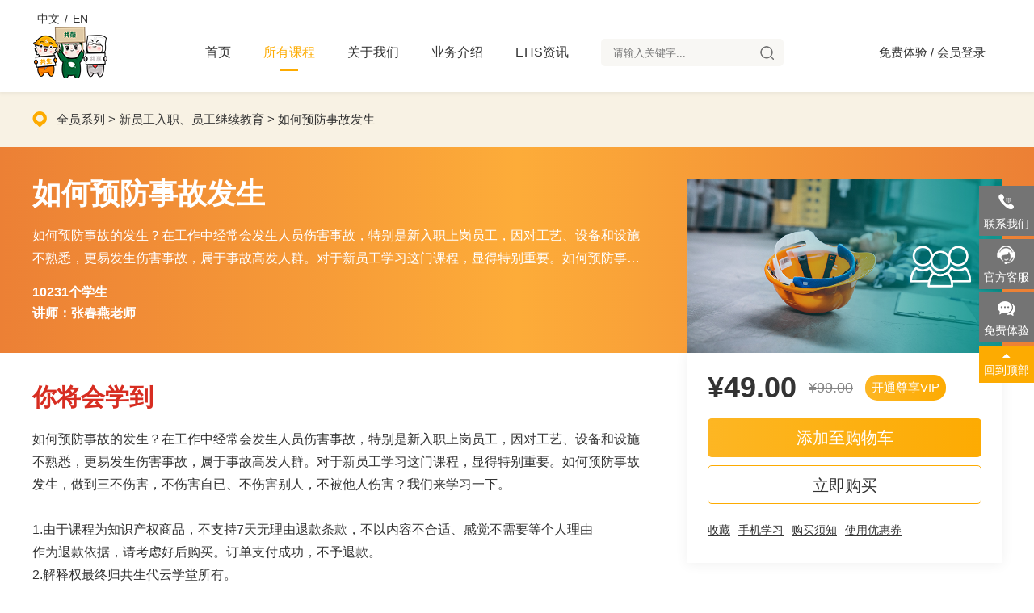

--- FILE ---
content_type: text/html;charset=UTF-8
request_url: https://e-study.ehs.cn/details.html?id=1181062
body_size: 11817
content:
<!doctype html>
<html>
<head>
  <meta charset="utf-8">
  <meta http-equiv="X-UA-Compatible" content="IE=Edge,chrome=1" />
  <title>共生代云学堂</title>
<meta name="keywords" content="" />
<meta name="description" content="" />
<link rel="stylesheet" href="/static/css/swiper.min.css">
<link rel="stylesheet" href="/static/css/font-awesome.min.css">
<link rel="stylesheet" href="/static/css/style.css">
<link rel="icon" href="/static/images/logo.png">
<!--<link rel="stylesheet" href="/static/css/mui-player.min.css">-->
<link href="/static/css/video-js.min.css" rel="stylesheet">
<script src="/static/js/video.min.js"></script>
<script src="/static/js/jquery.min.js"></script>
<script src="/static/js/swiper.min.js"></script>
<script src="/static/js/qrcode.min.js"></script>
<script src="/static/js/layer.js"></script>
<script src="/static/js/notice.js"></script>
<!--<script src="/static/js/mui-player.min.js"></script>-->
<script src="/static/js/vue.js"></script>
<script src="/static/js/vue-resource.min.js"></script>
<style>
    [v-cloak]{
        display: none;
    }
</style>
</head>
<body>
  <!--header-->
  <div id="headers" v-cloak>
    <div id="header">
        <div class="container">
            <div class="header_lang">
                <a href="/index.html">中文</a> / <a href="/en/index.html">EN</a>
            </div>
            <div class="header_con">
                <div class="logo">
                    <a href="/index.html">
                        <img src="/static/images/logo.png">
                    </a>
                </div>
                <div class="menu">
                    <ul>
                        <li><a href="/index.html">首页</a></li>
                        <li><a href="/courses.html"  class="on" >所有课程</a></li>
<!--                        <li><a href="/courses.html">公益课member_banner</a></li>-->
                        <li><a href="/about.html" class="" >关于我们</a></li>
                        <li><a href="/services.html" class="" >业务介绍</a></li>
                        <li><a href="/news.html" target="_blank" class="" >EHS资讯</a></li>
                        <li>
                            <div class="search">
                                <form action="/courses.html">
                                    <input type="text" name="keyword" placeholder="请输入关键字..." autocomplete="off">
                                    <button type="submit"><img src="/static/images/header_ico_search.png"></button>
                                </form>
                            </div>
                        </li>
                    </ul>
                </div>
                <div class="user">
                    <div class="user_login">
                        <a href="javascript:void(0)" @click="showloginwinforty">免费体验</a> / <a href="javascript:void(0)" @click="showloginwin">会员登录</a>
                    </div>
                </div>
            </div>
        </div>
    </div>
    <div class="login" v-if="showlogin">
    <div class="login_box">
        <div class="dh">
            <span>会员登录</span>
            <i @click="closeloginwin">×</i>
        </div>
        <div class="login_dh">
            <span v-bind:class="[loginType==1 ?'on' : '']" @click="changelogintype(1)">帐号登录</span>
            <span v-bind:class="[loginType==2 ?'on' : '']" @click="changelogintype(2)">短信登录</span>
        </div>
        <template v-if="loginType==1">
            <form onsubmit="return false;">
                <div class="form_group">
                    <input type="text" v-model="mobile1" placeholder="请输入账号" autocomplete="off" maxlength="50">
                </div>
                <div class="form_group">
                    <input type="password" v-model="password" placeholder="请输入密码" autocomplete="off" maxlength="20">
                </div>
                <div v-if="hasregerror" class="form_group">
                    <div class="error"><i class="fa fa-info-circle"></i>{{regerrormsg}}</div>
                </div>
                <div class="form_group">
                    <button type="submit" class="btn" @click="gotologin">登 录</button>
                </div>
                <div class="login_forget">
                    <a href="javascript:void(0)" @click="gotoreg">立即注册</a>
                    <a href="/forget.html">忘记密码？</a>
                </div>
            </form>
        </template>
        <template v-if="loginType==2">
            <form onsubmit="return false;">
                <div class="form_group">
                    <input type="text" v-model="mobile" placeholder="请输入手机号" autocomplete="off" maxlength="11">
                </div>
                <div class="form_group">
                    <input type="text" v-model="code" placeholder="请输入验证码" autocomplete="off" maxlength="20">
                    <button type="button" @click="sendsmscode">{{btnmsg}}</button>
                </div>
                <div v-if="hasregerror" class="form_group">
                    <div class="error"><i class="fa fa-info-circle"></i>{{regerrormsg}}</div>
                </div>
                <div class="form_group">
                    <button type="submit" class="btn" @click="loginbycode">登 录</button>
                </div>
                <div class="login_forget">
                    <a href="javascript:void(0)" @click="gotoreg">立即注册</a>
                    <a href="/forget.html">忘记密码？</a>
                </div>
            </form>
        </template>
    </div>
</div>
<div class="reg" v-if="showreg">
    <div class="reg_box">
        <div class="dh">
            <span>注册账号</span>
            <i @click="closeregwin">×</i>
        </div>
        <div class="login_dh">
            <span>欢迎加入<i>GSD在线培训平台</i></span>
        </div>
        <form onsubmit="return false;">
            <div class="form_group">
                <span>手机号</span>
                <input v-model="mobilezc" type="text" placeholder="可用于登录和找回密码" autocomplete="off" maxlength="11">
            </div>
            <div class="form_group">
                <span>学员姓名</span>
                <input type="text" v-model="nickname" placeholder="请输入学员姓名" autocomplete="off" maxlength="20">
            </div>
            <div class="form_group">
                <span>公司名称</span>
                <input type="text" v-model="companyname" placeholder="请输入公司名称" autocomplete="off" maxlength="100">
            </div>
            <div class="form_group">
                <span>邮箱</span>
                <input v-model="email" type="text" placeholder="请输入邮箱" autocomplete="off" maxlength="100">
            </div>
            <div class="form_group">
                <span>密码</span>
                <input type="password" v-model="password" placeholder="请设置登录密码" autocomplete="off" maxlength="20">
            </div>
            <div class="form_group">
                <span>验证码</span><!--  -->
                <div class="input_box">
                    <input type="text" v-model="codezc" placeholder="请输入验证码" autocomplete="off" maxlength="20">
                    <button type="button" @click="sendcodepop">{{codephonepop}}</button>
                </div>
            </div>
            <div v-if="hasregerror" class="form_group">
                <div class="error"><i class="fa fa-info-circle"></i>{{regerrormsg}}</div>
            </div>
            <div class="form_group">
                <button type="submit" class="btn" @click="reguser">注 册</button>
            </div>
        </form>
    </div>
</div>
</div>
<script>
    var header = new Vue({
        el: '#headers',
        data: {
            showlogin: false,
            showreg: false,
            mobile: '',
            mobile1: '',
            password: '',
            loginType: 1,
            code: '',
            btnmsg: '发送验证码',
            btnDis: true,
            nums: '60',
            tyflag: false,
            btnDispop: true,
            numspop: '60',
            timer1: undefined,
            showvippop: false,
            hasregerror: false,
            regerrormsg: '',
            menushow: false,
            codephonepop: '发送验证码',
            mobilezc: '',
            codezc:'',
            nickname: '',
            companyname: '',
            email: '',
        },
        created () {
        },
        methods: {
            gotoreg: function (){
              this.closeloginwin()
              this.showregwin()
            },
            showmenu: function (){
              this.menushow = true
            },
            closemenu: function (){
              this.menushow = false
            },
            showloginwin: function(){
                this.showlogin = true
            },
            showloginwinforty: function (){
                window.location.href = '/experience.html';
            },
            closeloginwin: function (){
                this.showlogin = false
            },
            showvippopwin: function (){
              this.showvippop = true
            },
            closevippopwin: function (){
              this.showvippop = false
            },
            changelogintype : function (val){
                this.loginType = val
                this.hasregerror = false
                this.regerrormsg = ''
            },
            loginbycode: function (){
                this.hasregerror = false
                this.regerrormsg = ''
                var result = true
                var logindata = {}
                if (this.mobile == '' || this.mobile == null) {
                    this.hasregerror = true
                    this.regerrormsg = '请输入手机号'
                    result = false
                    return
                } else {
                    var regP = /^(13[0-9]|14[0-9]|15[0-9]|16[0-9]|17[0-9]|18[0-9]|19[0-9])\d{8}$/
                    if (!regP.test(this.mobile)) {
                        this.hasregerror = true
                        this.regerrormsg = '请输入正确的手机号'
                        result = false
                        return
                    }
                }
                if (this.code.length == 0) {
                    this.hasregerror = true
                    this.regerrormsg = '请输入验证码'
                    result = false
                    return
                }
                if (result) {
                    logindata.mobile = this.mobile
                    logindata.code = this.code
                    logindata.loginType = this.loginType
                }
                if (result) {
                    this.$http.post('/front/login', logindata).then((res) => {
                        if (res.body.result == '1000') {
                            if(this.tyflag){
                                window.location.href = '/member/experience.html';
                            }else{
                                if(res.body.data.hasClass == 1){
                                    window.location.href = '/member/class.html'
                                }else{
                                    if(res.body.data.canSelect == 1){
                                        window.location.href = '/member/select.html';
                                    }else{
                                        window.location = window.location.href;
                                    }
                                }
                            }

                        } else {
                            noticealert(res.body.errorMsg)
                        }
                    })
                }
            },
            logout(){

            },
            sendsmscode: function (){
                this.hasregerror = false
                this.regerrormsg = ''
                if (this.mobile == '' || this.mobile == null) {
                    this.hasregerror = true
                    this.regerrormsg = '请输入手机号'
                    result = false
                    return
                } else {
                    var regP = /^(13[0-9]|14[0-9]|15[0-9]|16[0-9]|17[0-9]|18[0-9]|19[0-9])\d{8}$/
                    if (!regP.test(this.mobile)) {
                        this.hasregerror = true
                        this.regerrormsg = '请输入正确的手机号'
                        result = false
                        return
                    } else {
                        if (this.btnDis == true) {
                            this.$http.post('/front/getCode', {
                                mobile: this.mobile,
                                type: 1
                            }).then((res) => {
                                if(res.body.result != '1000'){
                                    noticealert(res.body.errorMsg)
                                }else{
                                    this.btnDis = false
                                    this.btnmsg = '重新发送' + this.nums + 's'
                                    this.timer = setInterval(() => {
                                        this.nums = this.nums - 1;
                                        if (this.nums > 0) {
                                            this.btnmsg = '重新发送' + this.nums + 's'
                                        } else {
                                            this.btnDis = true
                                            clearInterval(this.timer)
                                            this.btnmsg = '发送验证码'
                                            this.nums = '60'
                                        }
                                    }, 1000)
                                }
                                console.log(res)
                            })
                        }
                    }
                }
            },
            gotologin: function (){
                this.hasregerror = false
                this.regerrormsg = ''
                var result = true
                if (this.mobile1 == '' || this.mobile1 == null) {
                    this.hasregerror = true
                    this.regerrormsg = '请输入账号/手机号'
                    result = false
                    return
                } else {
                    // var regP = /^(13[0-9]|14[01456879]|15[0-35-9]|16[2567]|17[0-8]|18[0-9]|19[0-35-9])\d{8}$/
                    // if (!regP.test(this.mobile)) {
                    //     this.hasregerror = true
                    //     this.regerrormsg = '请输入正确的手机号'
                    //     result = false
                    //     return
                    // }
                }
                if (this.password.length == 0) {
                    this.hasregerror = true
                    this.regerrormsg = '请输入密码'
                    result = false
                    return
                }
                if (result) {
                    var regdata = {}
                    regdata.account = this.mobile1
                    regdata.password = this.password
                    regdata.loginType = 1
                    this.$http.post('/front/login', regdata).then((res) => {
                        if (res.body.result == '1000') {
                            if(this.tyflag){
                                window.location.href = '/member/experience.html';
                            }else{
                                if(res.body.data.hasClass == 1){
                                    window.location.href = '/member/class.html'
                                }else{
                                    if(res.body.data.canSelect == 1){
                                        window.location.href = '/member/select.html';
                                    }else{
                                        window.location = window.location.href;
                                    }
                                }
                            }
                        } else {
                            noticealert(res.body.errorMsg)
                        }
                    })
                }
            },
            createviporder: function (viptype){
                var datas = {}
                datas.vipcardTypeId = viptype
                this.$http.post('/user/vipcardorder/createVipCardOrder', datas).then((res) => {
                    if (res.body.result == '1000') {
                        window.location = '/member/vippayment.html?id='+res.body.data.id;
                    } else {
                        noticealert(res.body.errorMsg)
                    }
                })
            },
            showregwin: function (){
                this.showreg = true
            },
            closeregwin: function (){
                this.showreg = false
            },
            reguser: function (){
                var result = true
                this.regerrormsg = ''
                this.hasregerror = false
                if (this.mobilezc == '' || this.mobilezc == null) {
                    this.regerrormsg = '请输入手机号'
                    this.hasregerror = true
                    result = false
                    return
                } else {
                    var regP = /^(13[0-9]|14[0-9]|15[0-9]|16[0-9]|17[0-9]|18[0-9]|19[0-9])\d{8}$/
                    if (!regP.test(this.mobilezc)) {
                        this.regerrormsg = '请输入正确的手机号'
                        this.hasregerror = true
                        result = false
                        return
                    }
                }
                if(this.nickname == '' || this.nickname == null){
                    this.regerrormsg = '请输入学员姓名'
                    this.hasregerror = true
                    result = false
                    return
                }else{
                    if(this.nickname.length > 30){
                        this.regerrormsg = '学员姓名最多能输入30个字'
                        this.hasregerror = true
                        result = false
                        return
                    }
                }
                if(this.companyname == '' || this.companyname == null){
                    this.regerrormsg = '请输入公司名称'
                    this.hasregerror = true
                    result = false
                    return
                }else{
                    if(this.companyname.length > 100){
                        this.regerrormsg = '公司名称最多能输入100个字'
                        this.hasregerror = true
                        result = false
                        return
                    }
                }
                if(this.email == '' || this.email == null){
                    this.regerrormsg = '请输入邮箱'
                    this.hasregerror = true
                    result = false
                    return
                }else{
                    if(this.email.length > 100){
                        this.regerrormsg = '邮箱最多能输入100个字'
                        this.hasregerror = true
                        result = false
                        return
                    }else{
                        var reg = /^[a-zA-Z0-9]+([-_.][A-Za-zd]+)*@([a-zA-Z0-9]+[-.])+[A-Za-zd]{2,5}$/
                        if (!reg.test(this.email)) {
                            this.regerrormsg = '请输入正确的邮箱'
                            this.hasregerror = true
                            result = false
                            return
                        }
                    }
                }
                if (this.password.length == 0) {
                    this.regerrormsg = '请输入密码'
                    this.hasregerror = true
                    result = false
                    return
                } else if (this.password.length < 8 || this.password.length > 16) {
                    this.regerrormsg = '密码为8-16位的数字和字母组合'
                    this.hasregerror = true
                    result = false
                    return
                } else {
                    var p = /[0-9]/i;
                    var b = p.test(this.password);
                    var p2 = /[a-zA-Z]/i;
                    var c = p2.test(this.password)
                    if (!b || !c) {
                        this.regerrormsg = '密码为8-16位的数字和字母组合'
                        this.hasregerror = true
                        result = false
                        return
                    }
                }
                if (this.codezc.length == 0) {
                    this.regerrormsg = '请输入手机验证码'
                    this.hasregerror = true
                    result = false
                    return
                }
                if (result) {
                    var regdata = {}
                    regdata.mobile = this.mobilezc
                    regdata.password = this.password
                    regdata.code = this.codezc
                    regdata.nickname = this.nickname
                    regdata.companyname = this.companyname
                    regdata.email = this.email
                    this.$http.post('/front/register', regdata).then((res) => {
                        if (res.body.result == '1000') {
                            if(this.tyflag){
                                window.location.href = '/member/experience.html';
                            }else{
                                if(res.body.data.hasClass == 1){
                                    window.location.href = '/member/class.html'
                                }else{
                                    if(res.body.data.canSelect == 1){
                                        window.location.href = '/member/select.html';
                                    }else{
                                        window.location = window.location.href;
                                    }
                                }
                            }
                        } else {
                            noticealert(res.body.errorMsg)
                        }
                    })
                }
            },
            sendcodepop: function (){
                if (this.mobilezc == '' || this.mobilezc == null) {
                    this.regerrormsg = '请输入手机号'
                    this.hasregerror = true
                    result = false
                    return
                } else {
                    var regP = /^(13[0-9]|14[0-9]|15[0-9]|16[0-9]|17[0-9]|18[0-9]|19[0-9])\d{8}$/
                    if (!regP.test(this.mobilezc)) {
                        this.regerrormsg = '请输入正确的手机号'
                        this.hasregerror = true
                        result = false
                        return
                    } else {
                        if (this.btnDispop == true) {
                            this.$http.post('/front/getCode', {
                                mobile: this.mobilezc,
                                type: 2
                            }).then((res) => {
                                if(res.body.result != '1000'){
                                    noticealert(res.body.errorMsg)
                                }else{
                                    this.btnDispop = false
                                    this.codephonepop = '重新发送' + this.numspop + 's'
                                    this.timer1 = setInterval(() => {
                                        this.numspop = this.numspop - 1;
                                        if (this.nums > 0) {
                                            this.codephonepop = '重新发送' + this.numspop + 's'
                                        } else {
                                            this.btnDispop = true
                                            clearInterval(this.timer1)
                                            this.codephonepop = '发送验证码'
                                            this.numspop = '60'
                                        }
                                    }, 1000)
                                }
                                console.log(res)
                            })
                        }
                    }
                }
            },
            sendsmscode: function (){
                if (this.mobile == '' || this.mobile == null) {
                    this.haserror = true
                    this.errorMsg = '请输入手机号'
                    result = false
                    return
                } else {
                    var regP = /^(13[0-9]|14[0-9]|15[0-9]|16[0-9]|17[0-9]|18[0-9]|19[0-9])\d{8}$/
                    if (!regP.test(this.mobile)) {
                        this.haserror = true
                        this.errorMsg = '请输入正确的手机号'
                        result = false
                        return
                    } else {
                        if (this.btnDis == true) {
                            this.$http.post('/front/getCode', {
                                mobile: this.mobile,
                                type: 1
                            }).then((res) => {
                                if(res.body.result != '1000'){
                                    noticealert(res.body.errorMsg)
                                }else{
                                    this.btnDis = false
                                    this.btnmsg = '重新发送' + this.nums + 's'
                                    this.timer = setInterval(() => {
                                        this.nums = this.nums - 1;
                                        if (this.nums > 0) {
                                            this.btnmsg = '重新发送' + this.nums + 's'
                                        } else {
                                            this.btnDis = true
                                            clearInterval(this.timer)
                                            this.btnmsg = '发送验证码'
                                            this.nums = '60'
                                        }
                                    }, 1000)
                                }
                                console.log(res)
                            })
                        }
                    }
                }
            },
            // gotologin: function (){
            //     var result = true
            //     this.haserror = false
            //     this.errorMsg = ''
            //     if (this.mobile == '' || this.mobile == null) {
            //         this.haserror = true
            //         this.errorMsg = '请输入手机号'
            //         result = false
            //         return
            //     } else {
            //         var regP = /^(13[0-9]|14[01456879]|15[0-35-9]|16[2567]|17[0-8]|18[0-9]|19[0-35-9])\d{8}$/
            //         if (!regP.test(this.mobile)) {
            //             this.haserror = true
            //             this.errorMsg = '请输入正确的手机号'
            //             result = false
            //             return
            //         }
            //     }
            //     if(this.loginType == 1){
            //         if (this.password.length == 0) {
            //             this.haserror = true
            //             this.errorMsg = '请输入密码'
            //             result = false
            //             return
            //         }
            //     }else if(this.loginType == 2) {
            //         if (this.code.length == 0) {
            //             this.haserror = true
            //             this.errorMsg = '请输入验证码'
            //             result = false
            //             return
            //         }
            //     }
            //     if (result) {
            //         var regdata = {}
            //         regdata.loginType = this.loginType
            //         if(this.loginType == 1){
            //             regdata.account = this.mobile
            //             regdata.password = this.password
            //         }else{
            //             regdata.mobile = this.mobile
            //             regdata.code = this.code
            //         }
            //         this.$http.post('/front/login', regdata).then((res) => {
            //             if (res.body.result == '1000') {
            //                 if(res.body.data.canSelect == 1){
            //                     window.location.href = '/member/select.html';
            //                 }else{
            //                     window.location = window.location.href;
            //                 }
            //             } else {
            //                 noticealert(res.body.errorMsg)
            //             }
            //         })
            //     }
            // },
            changelogintype : function (val){
                this.loginType = val
                this.haserror = false
                this.errorMsg = ''
            },
            sendcode: function (){
                if (this.mobile1 == '' || this.mobile1 == null) {
                    $('#yzphone1').text('请输入手机号')
                } else {
                    var regP = /^(13[0-9]|14[0-9]|15[0-9]|16[0-9]|17[0-9]|18[0-9]|19[0-9])\d{8}$/
                    if (!regP.test(this.mobile1)) {
                        $('#yzphone1').text('请输入正确的手机号')
                    } else {
                        if (this.btnDis == true) {
                            this.btnDis = false
                            this.codephone = '重新发送' + this.nums + 's'
                            this.timer = setInterval(() => {
                                this.nums = this.nums - 1;
                                if (this.nums > 0) {
                                    this.codephone = '重新发送' + this.nums + 's'
                                } else {
                                    this.btnDis = true
                                    clearInterval(this.timer)
                                    this.codephone = '发送验证码'
                                    this.nums = '60'
                                }
                            }, 1000)
                            this.$http.post('/front/getCode', {
                                mobile: this.mobile1,
                                type: 2
                            }).then((res) => {
                                console.log(res)
                            })
                        }
                    }
                }
            }
        }
    })
</script>
  <!--content-->
  <div class="con" id="app" v-cloak>
    <div class="details">
      <div class="details_dh">
        <div class="container">
          <div class="box">
            <a href="/courses.html">全员系列</a> > <a href="/courses.html">新员工入职、员工继续教育</a> > <span>如何预防事故发生</span>
          </div>
        </div>
      </div>
      <div class="details_desc">
        <div class="container">
          <div class="list">
            <div class="desc">
              <span>如何预防事故发生</span>
              <div class="desc_box">
                <p>如何预防事故的发生？在工作中经常会发生人员伤害事故，特别是新入职上岗员工，因对工艺、设备和设施不熟悉，更易发生伤害事故，属于事故高发人群。对于新员工学习这门课程，显得特别重要。如何预防事故发生，做到三不伤害，不伤害自已、不伤害别人，不被他人伤害？我们来学习一下。</p>
              </div>
              <p>
                <em>10231个学生</em>
                <em>讲师：张春燕老师</em>
              </p>
            </div>
            <div class="video">
              <img src="http://cos-img.ehs.cn/m/mx8fhim1v0dr6k98kpi0.jpg" />
<!--              <div class="ico">-->
<!--                <div class="ico_box">-->
<!--                  <em></em>-->
<!--                  <span>预览本课程</span>-->
<!--                </div>-->
<!--              </div>-->
            </div>
          </div>
        </div>
      </div>
      <div class="container">
        <div class="details_note">
          <div class="l">
            <span>你将会学到</span>
            <div class="desc">
              <p>如何预防事故的发生？在工作中经常会发生人员伤害事故，特别是新入职上岗员工，因对工艺、设备和设施不熟悉，更易发生伤害事故，属于事故高发人群。对于新员工学习这门课程，显得特别重要。如何预防事故发生，做到三不伤害，不伤害自已、不伤害别人，不被他人伤害？我们来学习一下。</p>
<p>&nbsp;</p>
<p>1.由于课程为知识产权商品，不支持7天无理由退款条款，不以内容不合适、感觉不需要等个人理由 <br />作为退款依据，请考虑好后购买。订单支付成功，不予退款。</p>
<p>2.解释权最终归共生代云学堂所有。</p>
            </div>
          </div>
          <div class="r">
            <div class="price">
              <span>¥49.00</span>
              <i>¥99.00</i>
              <a href="/vip.html?id=3" class="btn">开通尊享VIP</a>
            </div>
<!--            <div class="discount">-->
<!--              <span>85%折扣</span>-->
<!--              <p>此优惠价格仅剩7小时！</p>-->
<!--            </div>-->
              <a href="javascript:void(0)" @click="showloginwin" class="btn addcart">添加至购物车</a>
              <a href="javascript:void(0)" @click="showloginwin" class="buy">立即购买</a>
              <div class="append">
                <a id="coursecollectsave" href="javascript:void(0)" @click="showloginwin">收藏</a>
                <a href="javascript:void(0)" @click="showphonecode(1181062)" class="phone">手机学习</a>
                <a href="notes.html" target="_blank">购买须知</a>
                <a href="javascript:void(0)" @click="showloginwin">使用优惠券</a>
              </div>
          </div>
        </div>
        <div class="details_class">
          <div class="l">
            <div class="class_list">
                <span>本系列套餐</span>
                <div class="dh">
                  <span>22个视频课程 · 总时长6小时2分钟 · 共8.0学时</span>
<!--                  <i onclick="showall()">展开所有视频课程</i>-->
                </div>
                <ul>
                  <li>
                    <div class="list">
                      <span><i class="fa fa-angle-down"></i>新员工入职、员工继续教育安全培训系列</span>
                      <em>
                        <i>6小时2分钟</i>
                        <a href="javascript:void(0)" @click="showloginwin">购买套餐</a>
                      </em>
                    </div>
                    <dl>
                      <dd id="video_1181077" class="coursecls" style="" >
                        <a href="/details.html?id=1181077">安全色与安全标识</a>
                        <em>
                          <i>38分钟</i>
                          <a href="javascript:void(0)" @click="showloginwin">购买课程</a>
                        </em>
                      </dd>
                      <dd id="video_1181076" class="coursecls" style="" >
                        <a href="/details.html?id=1181076">安全生产十大定律</a>
                        <em>
                          <i>7分钟</i>
                          <a href="javascript:void(0)" @click="showloginwin">购买课程</a>
                        </em>
                      </dd>
                      <dd id="video_1181069" class="coursecls" style="" >
                        <a href="/details.html?id=1181069">事故案例-违章作业</a>
                        <em>
                          <i>13分钟</i>
                          <a href="javascript:void(0)" @click="showloginwin">购买课程</a>
                        </em>
                      </dd>
                      <dd id="video_1181068" class="coursecls" style="" >
                        <a href="/details.html?id=1181068">反三违培训</a>
                        <em>
                          <i>6分钟</i>
                          <a href="javascript:void(0)" @click="showloginwin">购买课程</a>
                        </em>
                      </dd>
                      <dd id="video_1181067" class="coursecls" style="" >
                        <a href="/details.html?id=1181067">安全生产法律法规基本知识（班组级）</a>
                        <em>
                          <i>13分钟</i>
                          <a href="javascript:void(0)" @click="showloginwin">购买课程</a>
                        </em>
                      </dd>
                      <dd id="video_1181066" class="coursecls" style="" >
                        <a href="/details.html?id=1181066">事故案例-受限空间事故</a>
                        <em>
                          <i>12分钟</i>
                          <a href="javascript:void(0)" @click="showloginwin">购买课程</a>
                        </em>
                      </dd>
                      <dd id="video_1181065" class="coursecls" style="" >
                        <a href="/details.html?id=1181065">事故案例-施工作业事故</a>
                        <em>
                          <i>9分钟</i>
                          <a href="javascript:void(0)" @click="showloginwin">购买课程</a>
                        </em>
                      </dd>
                      <dd id="video_1181064" class="coursecls" style="" >
                        <a href="/details.html?id=1181064">事故案例-叉车事故</a>
                        <em>
                          <i>6分钟</i>
                          <a href="javascript:void(0)" @click="showloginwin">购买课程</a>
                        </em>
                      </dd>
                      <dd id="video_1181063" class="coursecls"  style="display:none;" >
                        <a href="/details.html?id=1181063">职业病危害防治</a>
                        <em>
                          <i>29分钟</i>
                          <a href="javascript:void(0)" @click="showloginwin">购买课程</a>
                        </em>
                      </dd>
                      <dd id="video_1181062" class="coursecls"  style="display:none;" >
                        <a href="/details.html?id=1181062">如何预防事故发生</a>
                        <em>
                          <i>29分钟</i>
                          <a href="javascript:void(0)" @click="showloginwin">购买课程</a>
                        </em>
                      </dd>
                      <dd id="video_1181061" class="coursecls"  style="display:none;" >
                        <a href="/details.html?id=1181061">个人劳动防护用品(PPE)</a>
                        <em>
                          <i>13分钟</i>
                          <a href="javascript:void(0)" @click="showloginwin">购买课程</a>
                        </em>
                      </dd>
                      <dd id="video_1181060" class="coursecls"  style="display:none;" >
                        <a href="/details.html?id=1181060">安全设备设施的使用和维护</a>
                        <em>
                          <i>17分钟</i>
                          <a href="javascript:void(0)" @click="showloginwin">购买课程</a>
                        </em>
                      </dd>
                      <dd id="video_1181059" class="coursecls"  style="display:none;" >
                        <a href="/details.html?id=1181059">自救互救、急救方法培训</a>
                        <em>
                          <i>6分钟</i>
                          <a href="javascript:void(0)" @click="showloginwin">购买课程</a>
                        </em>
                      </dd>
                      <dd id="video_1181058" class="coursecls"  style="display:none;" >
                        <a href="/details.html?id=1181058">危险源辨识 </a>
                        <em>
                          <i>22分钟</i>
                          <a href="javascript:void(0)" @click="showloginwin">购买课程</a>
                        </em>
                      </dd>
                      <dd id="video_1181057" class="coursecls"  style="display:none;" >
                        <a href="/details.html?id=1181057">安全生产法律法规基本知识（车间级）</a>
                        <em>
                          <i>13分钟</i>
                          <a href="javascript:void(0)" @click="showloginwin">购买课程</a>
                        </em>
                      </dd>
                      <dd id="video_1181056" class="coursecls"  style="display:none;" >
                        <a href="/details.html?id=1181056">事故应急预案与演练</a>
                        <em>
                          <i>7分钟</i>
                          <a href="javascript:void(0)" @click="showloginwin">购买课程</a>
                        </em>
                      </dd>
                      <dd id="video_1181055" class="coursecls"  style="display:none;" >
                        <a href="/details.html?id=1181055">全员培训之消防与应急管理</a>
                        <em>
                          <i>9分钟</i>
                          <a href="javascript:void(0)" @click="showloginwin">购买课程</a>
                        </em>
                      </dd>
                      <dd id="video_1181054" class="coursecls"  style="display:none;" >
                        <a href="/details.html?id=1181054">事故案例-火灾爆炸事故</a>
                        <em>
                          <i>13分钟</i>
                          <a href="javascript:void(0)" @click="showloginwin">购买课程</a>
                        </em>
                      </dd>
                      <dd id="video_1181053" class="coursecls"  style="display:none;" >
                        <a href="/details.html?id=1181053">事故案例-自然灾害</a>
                        <em>
                          <i>6分钟</i>
                          <a href="javascript:void(0)" @click="showloginwin">购买课程</a>
                        </em>
                      </dd>
                      <dd id="video_1181052" class="coursecls"  style="display:none;" >
                        <a href="/details.html?id=1181052">事故案例-危险化学品</a>
                        <em>
                          <i>32分钟</i>
                          <a href="javascript:void(0)" @click="showloginwin">购买课程</a>
                        </em>
                      </dd>
                      <dd id="video_1181051" class="coursecls"  style="display:none;" >
                        <a href="/details.html?id=1181051">员工权利与义务</a>
                        <em>
                          <i>32分钟</i>
                          <a href="javascript:void(0)" @click="showloginwin">购买课程</a>
                        </em>
                      </dd>
                      <dd id="video_1181050" class="coursecls"  style="display:none;" >
                        <a href="/details.html?id=1181050">安全生产法律法规基本知识（公司级）</a>
                        <em>
                          <i>30分钟</i>
                          <a href="javascript:void(0)" @click="showloginwin">购买课程</a>
                        </em>
                      </dd>
                    </dl>
                  </li>
                </ul>
                <a class="more" id="showmoreid" onclick="showmore()">还有14个视频课程</a>
            </div>
            <div class="class_course">
              <span>其他学员的推荐</span>
              <ul>
                  <li>
                    <a href="details.html?id=1181077">
                      <div class="img">
                        <img src="http://cos-img.ehs.cn/q/qce5ywdvnsq9z2yjn020.jpg">
                      </div>
                      <div class="ico">
                        <img src="http://cos-img.ehs.cn/j/j1fjgovdvvaps7cjwmtn.jpg">
                      </div>
                      <div class="desc">
                        <span>安全色与安全标识</span>
                        <em>
                          入职培训
                          <i>新员工</i>
                          <i>目视化</i>
                          <i>再教育</i>
                        </em>
                      </div>
                    </a>
                  </li>
                  <li>
                    <a href="details.html?id=1181076">
                      <div class="img">
                        <img src="http://cos-img.ehs.cn/y/yo18zjx1bolkmu9cy4nd.jpg">
                      </div>
                      <div class="ico">
                        <img src="http://cos-img.ehs.cn/0/0lrmi0pcy02106jvlnyu.jpg">
                      </div>
                      <div class="desc">
                        <span>安全生产十大定律</span>
                        <em>
                          班组人员
                          <i>实验室操作人员</i>
                          <i>三级培训</i>
                          <i>入职培训</i>
                        </em>
                      </div>
                    </a>
                  </li>
                  <li>
                    <a href="details.html?id=1181069">
                      <div class="img">
                        <img src="http://cos-img.ehs.cn/5/5d507en4lxguypr2a3ft.jpg">
                      </div>
                      <div class="ico">
                        <img src="http://cos-img.ehs.cn/y/y6y3cunm2ya75q3j4ki6.jpg">
                      </div>
                      <div class="desc">
                        <span>事故案例-违章作业</span>
                        <em>
                          车间级
                          <i>班组长</i>
                          <i>部门级</i>
                          <i>一线管理人员</i>
                        </em>
                      </div>
                    </a>
                  </li>
              </ul>
            </div>
          </div>
          <div class="r">
            <div class="details_lector">
              <span>讲师介绍</span>
              <div class="dh">
                <div class="box">
                  <span>张春燕</span>
                  <p>共生代技术总监，高级讲师，EHS高级咨询顾问</p>
                </div>
                <a id="teachercollectsave" href="javascript:void(0)" class="off" @click="showloginwin">收藏</a>
              </div>
              <div class="list">
                <div class="img"><img src="http://cos-img.ehs.cn/c/cc4wxyxcc3d4m3rb5nom.jpg"></div>
                <div class="desc">
                  <span>10231名学生</span>
                  <span>10门课程</span>
                </div>
              </div>
              <div class="box">
                <p>张春燕老师曾在多家500强欧美企业担任EHS经理和区域总监；有25年以上国企、港资、欧美企业的工作经验，涉及机械制造业、金属容器制造、化工和精细化工、食品制造等多个行业。熟悉欧美企业工厂EHS管理模式，有丰富的EHS管理和工程项目实施经验；善于管理层沟通和集团EHS管理与团队搭建策划，现共生代技术总监，资深EHS顾问，落地的企业辅导和雄厚的专业经验深受客户的信任。</p>
              </div>
              <a href="/lector_details.html?id=9">查看详细></a>
            </div>
            <div class="details_news">
              <span>最新资讯</span>
              <ul>
                <li>
                  <a href="views.html?id=1547">
                    <div class="img"><img src="https://cos-img.ehs.cn/e/e09sssfqutbwwmbw1qnv.jpeg"></div>
                    <div class="desc">
                      <span>最新曝光，已禁产的含毒农药仍被偷偷生产和使用！菜地里农药味刺鼻……当地村民：根本不吃这里的蔬菜</span>
                      <p>《财经调查》栏目近日接到消费者的举报，个别地方的商户和个别企业，依旧在违规销售国家明令禁止及一些限制使用的含毒农药。ehs.cn</p>
                    </div>
                  </a>
                </li>
                <li>
                  <a href="views.html?id=1546">
                    <div class="img"><img src="https://cos-img.ehs.cn/7/7cwij56c9d6wmesrri68.jpeg"></div>
                    <div class="desc">
                      <span>动火作业无小事！严把 “防火关”！</span>
                      <p>2025年6月4日，新疆克拉玛依市白碱滩区彭某某在超市使用电焊机，焊接货架时，掉落的火渣引燃货架可燃板材，造成火灾，所幸没有人员伤亡。</p>
                    </div>
                  </a>
                </li>
                <li>
                  <a href="views.html?id=1545">
                    <div class="img"><img src="https://cos-img.ehs.cn/d/dv2m3ffpzksn9r2y8t3i.jpeg"></div>
                    <div class="desc">
                      <span>滑雪场缆车突发故障导致停运，104名游客被困，官方通报→</span>
                      <p>据“皋兰发布”消息，皋兰县文体广电和旅游局于1月17日晚发布“兰州龙山国际滑雪场缆车停运事件”情况通报：ehs.cn</p>
                    </div>
                  </a>
                </li>
                <li>
                  <a href="views.html?id=1544">
                    <div class="img"><img src="https://cos-img.ehs.cn/a/aaftxtu0uf8yw5zdg8qe.png"></div>
                    <div class="desc">
                      <span>中央安全生产考核巡查组在浙江检查发现：消防、危化品等重点领域存在安全管理漏洞</span>
                      <p>近日，中央安全生产考核巡查组第五组在浙江开展考核巡查，其间延伸考核巡查了浙江省宁波市和嘉兴市，结合有关线索，共发现问题隐患170项，其中重大事故隐患5项。检查过程显示，部分单位在安全生产和应急管理方面存在明显差距与不足，诸多隐患藏于日常细节之中。ehs.cn</p>
                    </div>
                  </a>
                </li>
              </ul>
            </div>
          </div>
        </div>
      </div>
    </div>
    <div v-if="showcarttips" class="form_pop">
      <div class="form_pop_box">
        <div class="list">
          <span>已加入购物车</span>
        </div>
        <div class="sure">
          <a href="javascript:void(0)" @click="closecartips">关闭</a>
          <a href="javascript:void(0)" @click="gotocartlist">去购物车结算</a>
        </div>
      </div>
    </div>
    <div v-if="showevaluate" class="review_pop">
      <div class="review_pop_box">
        <div class="dh">
          <span>课程评价</span>
          <i @click="closeevaluatewin">×</i>
        </div>
        <div class="list">
          <span>您的评分：<i>{{evaluate}}</i>分</span>
          <ul>
            <li v-for="idx in 5" @click="updateevaluate(idx)"><img :src=" idx>evaluate ? ' /static/images/star.png': '/static/images/star_on.png'"></li>
          </ul>
          <button type="button" class="btn" @click="savevaluatewinop">提 交</button>
        </div>
      </div>
    </div>
    <div v-show="showphone" class="phone_pop">
      <div class="phone_pop_box">
        <div class="dh">
          <span>手机学习</span>
          <i @click="closephonecode">×</i>
        </div>
        <div class="list">
          <div class="img" id="qrcodeshow"></div>
        </div>
      </div>
    </div>
  </div>
  <script type="text/javascript">
    $('#ylvideo').bind('contextmenu',function() { return false; });
    function showall(){
      $(".dlcls").removeClass('on')
      $(".dlcls").addClass('on')
    }

    function changechaptershow(id){
      if($('#video_'+id).hasClass('on')){
        $('#video_'+id).removeClass('on')
      }else{
        $('#video_'+id).addClass('on')
      }
    }

    function showmore(){
      $(".coursecls").each(function (){
        $(this).show()
      })
      $("#showmoreid").hide()
    }

    var app = new Vue({
      el: '#app',
      data: {
        showcarttips: false,
        showevaluate: false,
        showphone: false,
        courseId: undefined,
        evaluate: 5,
        qrcode: undefined,
      },
      created () {

      },
      methods: {
        updateevaluate(idx){
          this.evaluate = idx
        },
        showphonecode(courseId){
          document.getElementById("qrcodeshow").innerHTML = ''
          this.showphone = true
          this.qrcode = new QRCode(document.getElementById("qrcodeshow"), {
            text: 'https://elnadmin.ehs.cn/xcx.html?id='+courseId,
            width: 180,
            height: 180,
            colorDark : "#000000",
            colorLight : "#ffffff",
            correctLevel : QRCode.CorrectLevel.H
          });
        },
        closephonecode(){
          this.showphone = false
          if(this.qrcode){
            this.qrcode.clear()
          }
        },
        closeevaluatewin(){
          this.showevaluate = false
        },
        openevaluatewin(courseId){
          this.courseId = courseId
          this.showevaluate = true
        },
        savevaluatewinop(){
          if(!this.evaluate){
            noticealert('请填写好评价再提交')
            return
          }
          var data = {}
          data.courseId = this.courseId
          data.evaluate = this.evaluate
          this.$http.post('/user/evaluate/add', data).then((res) => {
            if (res.body.result == '1000') {
              noticealert('评价完成')
              this.closeevaluatewin()
              window.location = window.location.href
            }
          })
        },
        saveCollect: function (type, id){
          this.$http.post('/user/collect/saveCollect?type='+type+'&id='+id, {}).then((res) => {
            console.log(res)
            if(type == 1){
              $("#coursecollectsave").hide()
              $("#coursecollectcancel").show()
            }else{
              $("#teachercollectsave").hide()
              $("#teachercollectcancel").show()
            }
          })
        },
        gotobuy(id){
          window.location.href = '/member/payview.html?id='+id
        },
        closecartips: function (){
          this.showcarttips = false
        },
        gotocartlist: function (){
          window.location.href = '/member/cart.html'
        },
        cancelCollect: function (type, id){
          this.$http.post('/user/collect/cancelCollect?type='+type+'&id='+id, {}).then((res) => {
            console.log(res)
            if(type == 1){
              $("#coursecollectsave").show()
              $("#coursecollectcancel").hide()
            }else{
              $("#teachercollectsave").show()
              $("#teachercollectcancel").hide()
            }
          })
        },
        showloginwin(){
          console.log('header', header)
          header.showloginwin()
        },
        addCart(courseId){
          this.$http.post('/user/cart/addCart?courseId='+courseId, {}).then((res) => {
            if (res.body.result == '1000') {
              this.showcarttips = true
            }else{
              noticealert(res.body.errorMsg)
            }
          })
        },
        addUserCourse(courseId, type){
          var datas = {}
          datas.courseIds = []
          datas.courseIds.push(courseId)
          var _this = this
          this.$http.post('/user/course/addUserCourses', datas).then((res) => {
            if (res.body.result == '1000') {
              if(type == 1){
                window.location.href = '/member/class_details.html?id='+courseId
              }else{
                window.location.href = '/member/course_details.html?id='+courseId
              }
              // layer.open({
              //   title: '信息提示',
              //   content: '操作成功',
              //   success: function(layero, index){
              //
              //   }
              // });
            } else {
              noticealert(res.body.errorMsg)
            }
          })
        }
      }
    })
  </script>
  <!--footer-->
  <!--float-->
<div id="floatwin" class="float" v-cloak>
  <ul>
    <li>
      <a>
        <div class="img">
          <img src="/static/images/float_ico_tel.png">
          <span>联系我们</span>
        </div>
        <div class="desc">
          <span>全国服务热线：</span>
          <div class="desc_box">
            <p>86-20-22268286<br>400-0043-814</p>
          </div>
        </div>
      </a>
    </li>
    <li>
      <a href="javascript:void(0)" target="_blank">
        <div class="img">
          <img src="/static/images/float_ico_kf.png">
          <span>官方客服</span>
        </div>
        <div class="desc">
          <div class="ico">
            <span>EHS.CN小助理</span>
            <img src="/static/images/float_ico_qcode.png">
          </div>
        </div>
      </a>
    </li>
      <li>
          <a href="/experience.html">
              <div class="img">
                  <img src="/static/images/float_ico_wechat.png">
                  <span>免费体验</span>
              </div>
          </a>
      </li>

    <li>
      <a>
        <div class="img">
          <img src="/static/images/float_ico_top.png">
          <span>回到顶部</span>
        </div>
      </a>
    </li>
  </ul>
</div>
<div id="footer_nav">
    <div class="container">
        <div class="footer_nav_con">
            <div class="list">
                <div class="logo">
                    <img src="/static/images/footer_logo.png">
                </div>
                <div class="list_nav">
                    <ul>
                        <li><a href="/index.html">网站首页</a></li>
                        <li><a href="/courses.html">所有课程</a></li>
                        <li><a href="/about.html">关于我们</a></li>
                        <li><a href="/contact.html">联系我们</a></li>
                        <li><a href="/services.html">我们的服务</a></li>
                        <li><a href="/feedback.html">意见反馈</a></li>
                    </ul>
                    <div class="copyright">
                        <p>版权所有(C)共生代（中国）管理顾问有限公司　</p>
                    </div>
                </div>
            </div>
            <div class="qcode">
                <ul>
                    <li><img src="/static/images/footer_ico_wechat1.jpg"></li>
                    <li><img src="/static/images/footer_ico_wechat2.jpg"></li>
                    <li><img src="/static/images/footer_ico_wechat3.jpg"></li>
                </ul>
                <div class="desc">
                    <p>关注我们<br>了解更多最新资讯</p>
                </div>
            </div>
        </div>
    </div>
</div>
<script>
    var floatwin = new Vue({
        el: '#floatwin',
        data: {

        },
        created () {
        },
        methods: {
            showloginwinop: function(){
                header.showloginwinforty()
            }
        }
    })
</script>
</body>
</html>

--- FILE ---
content_type: text/css
request_url: https://e-study.ehs.cn/static/css/style.css
body_size: 25403
content:
@charset "utf-8";
/* CSS Document */
body{margin: 0; padding: 0; font-family: "Microsoft YaHei",Arial, Helvetica, sans-serif; font-size: 14px; color: #333; text-align: center; background: #fff; line-height: 26px; margin-left: auto; margin-right: auto;}
a{color: #333; text-decoration: none; outline-style: none; outline-color: invert; outline-width: medium; -webkit-tap-highlight-color: transparent; transition: all 0.3s; -ms-transition: all 0.3s; cursor: pointer;}
a:link{text-decoration: none;}
a:hover{color: #fdab01;}
a img{border: 0 none;}
a{outline: none;}
a:focus{outline: none;} 
h1,h2,h3,h4,ul,li,div,p,span,b,i,input,select{margin: 0; padding: 0;}
ul,li,dl,dd,dt{padding: 0; margin: 0; list-style: none;}
input,button,textarea{font-family: "Microsoft YaHei",Arial, Helvetica, sans-serif; outline: none; resize: none; -webkit-appearance: none; border-radius: 0; -webkit-border-radius: 0;}
em,i{font-style: normal;}
img{display: block;}
video{outline: none;}
.clear{clear: both; height: 0; overflow: hidden; display: block;}
.float_left{float: left;}
.float_right{float: right;}
.font{font-family: 'SimSun';}
.length{word-break: keep-all; white-space: nowrap; overflow: hidden; text-overflow: ellipsis;}
.btn{background: -webkit-linear-gradient(right,#fdb623,#fdab02);background: -o-linear-gradient(right,#fdb623,#fdab02);background: -moz-linear-gradient(right,#fdb623,#fdab02);background: linear-gradient(to right,#fdb623,#fdab02); color: #fff; transition: all 0.3s; -ms-transition: all 0.3s;}
.btn:hover{background: -webkit-linear-gradient(left,#fdab02,#f8a905);background: -o-linear-gradient(right,#fdab02,#f8a905);background: -moz-linear-gradient(right,#fdab02,#f8a905);background: linear-gradient(to right,#fdab02,#f8a905);}
input[type="checkbox"]{cursor: pointer; position: relative; width: 18px; height: 18px; font-size: 14px; margin-right: 6px;}
input[type="checkbox"]:after{position: absolute; top: 4px; background-color: #fff; color:#e6e6e6; width: 18px; height: 18px; line-height: 16px; display: inline-block; visibility :visible; padding-left: 0; text-align: center; content: ''; box-sizing: border-box; border: 1px solid #bcbcbc; border-radius: 3px;}
input[type="checkbox"]:checked:after{content: '✓'; font-size: 12px; font-weight: bold; background-color: #fdab01; border-color: #fdab01; color: #fff;}
.con{padding: 0 0 30px 0; min-width: 1200px;}
.container{min-width: 1200px; width: 1200px; margin: 0 auto; padding: 0; text-align: left;}
/* CSS Common*/

/*header */
#header{position: relative; width: 100%; min-width: 1200px; background: #fff; margin: 0 auto; text-align: center; box-shadow: 0 1px 5px 1px rgba(0,0,0,0.06);}
#header .header_lang{display: flex; justify-content: right; margin-bottom: -20px; padding-top: 10px;}
#header .header_lang>a{padding: 0 6px;}
#header .header_lang>a:last-child{padding-right: 0;}
#header .header_con{height: 98px; display: flex; align-items: center; justify-content: space-between;}
#header .logo{display: flex; align-items: center;}
#header .logo>em{font-size: 26px; font-weight: bold; margin-left: 20px;}
#header .logo img{max-width: 95px; max-height: 64px;}
#header .user_vip{margin-left: 45px;}
#header .user{display: flex; align-items: center; font-size: 15px;}
#header .user .user_login{margin: 0 20px;}
#header .user .user_avatar{position: relative;}
#header .user .user_avatar>a{display: block; width: 40px; height: 40px; border-radius: 50%; overflow: hidden; display: flex; align-items: center; justify-content: center; cursor: pointer; margin-right: 20px;}
#header .user .user_avatar>a>img{max-width: 100%; max-height: 100%; object-fit: cover;}
#header .user .user_nav_box{position: absolute; top: 48px; right: -70px; z-index: 9; filter: drop-shadow(0px 1px 3px rgba(0, 0, 0, 0.1));}
#header .user .user_nav{width: 218px; background: #fff; border-radius: 5px;}
#header .user .user_nav_box>em{ display:block; margin:0 auto; width:0px; height:0px; border-width:7px; border-style:solid; border-color:transparent transparent #fff transparent; transition:all 0.3s;}
#header .user .user_nav>.img_box{padding: 16px 20px; display: flex; align-items: center;}
#header .user .user_nav>.img_box>.img{width: 56px; height: 56px; overflow: hidden; border-radius: 50%; display: flex; align-items: center; justify-content: center;}
#header .user .user_nav>.img_box>.img>img{max-width: 100%; max-height: 100%; object-fit: cover;}
#header .user .user_nav>.img_box>span{width: 100px; margin-left: 12px; line-height: 1.4;}
#header .user .user_nav>ul{padding: 15px 20px; line-height: 2; border-top: 1px solid #e9e9e9;}
#header .user .user_center>a{width: 82px; height: 30px; line-height: 30px; border-radius: 15px; display: block; color: #fff; text-align: center;}
#header .login_vip .user_login{margin: 0 13px;}
#header .login_vip .user_login>a{width: 100px; height: 30px; line-height: 30px; border-radius: 15px; display: block; text-align: center; border: 1px solid #dcdcdc;}
#header .login_vip .user_login>a:hover{border-color: #fdab01;}
#header .login_vip .user_center>a{width: 100px;}
.header_box{background: #fcf8ef !important; box-shadow: none !important;}
.header_box .menu>ul>li>.search{background: #fff;}

/*menu*/
.menu>ul{ display: flex; align-items: center;}
.menu>ul>li{padding: 0 20px; float: left; text-align: center; position: relative; z-index: 9;}
.menu>ul>li:last-child{padding-right: 0;}
.menu>ul>li>a{display: block; font-size: 16px; color: #333; box-sizing: border-box;}
.menu>ul>li>a::after{content: ''; width: 22px; height: 2px; background: none; display: block; margin: 0 auto; position: relative; top: 8px; margin-bottom: -2px;}
.menu>ul>li>a:hover{color: #fdab01;}
.menu>ul>li>a.on{color: #fdab01;}
.menu>ul>li>a.on::after{background: #fdab01;}
.menu>ul>li>.search{width: 226px; height: 34px; border-radius: 5px; background: #f8f7f4;}
.menu>ul>li>.search form{display: flex; align-items: center;} 
.menu>ul>li>.search input{width:186px; background: none; border: 0; text-indent: 15px;}
.menu>ul>li>.search button{width: 40px; height: 34px; background: none; border: 0; cursor: pointer;}
.menu>ul>li>.search button>img{margin: 0 auto;}

/*home_login*/
#home_login{width: 100%; min-width: 1200px; background: #fcf7ee; padding: 30px 0 70px 0;}
#home_login .home_login_con{display: flex; justify-content: space-between; align-items: center;}
#home_login .home_login_con .img{width: 692px; height: 468px; overflow: hidden;}
#home_login .home_login_con .img>img{width: 100%; height: 100%; object-fit: cover;}
#home_login .home_login_con .form{width: 498px;}
#home_login .home_login_con .form .form_box{width: 336px; margin: 0 auto; line-height: 1; margin-top: -10px;}
#home_login .home_login_con .form .form_box>span{font-size: 30px; font-weight: bold; color: #fdab01; display: block;}
#home_login .home_login_con .form .form_box>em{font-size: 30px; font-weight: bold; margin-top: 12px; display: block;}
#home_login .home_login_con .form .form_box>i{color: #7a7a7a; margin-top: 45px; display: block;}
#home_login .home_login_con .form .form_box form{margin-top: 18px;}
#home_login .home_login_con .form .form_box .form_group{margin-bottom: 12px; position: relative; display: flex; align-items: center;}
#home_login .home_login_con .form .form_box .form_group>input{width: 100%; height: 42px; background: #fff; border: 1px solid #eceae6; border-radius: 5px; font-size: 15px; text-indent: 15px; transition:all 0.3s; -ms-transition:all 0.3s;}
#home_login .home_login_con .form .form_box .form_group>input:focus{border-color: #fdab01;}
#home_login .home_login_con .form .form_box .form_group>span{margin-right: 20px; font-size: 15px; margin-top: 10px; cursor: pointer;}
#home_login .home_login_con .form .form_box .form_group>span.on{color: #fdab01;}
#home_login .home_login_con .form .form_box .form_group>button[type="button"]{color: #fdab01; background: none; border: 0; font-size: 15px; cursor: pointer; border-left: 1px solid #ebebeb; padding: 0 20px; position: absolute; right: 0;}
#home_login .home_login_con .form .form_box .form_group>button[type="submit"]{width: 100%; height: 42px; border-radius: 5px; font-size: 17px; border: 0; cursor: pointer; margin-top: 10px;}
#home_login .home_login_con .form .form_box .form_reg{margin-top: 20px; display: flex; justify-content: space-between;}
#home_login .home_login_con .form .form_box .form_reg>a:nth-child(1){color: #fdab01;}
#home_login .home_login_con .form .form_box .list{width:280px; background: #fff; border-radius: 5px; text-align: center; position: relative; z-index: 2; margin: 0 auto; margin-top: 60px; border: 1px solid #eceae6;}
#home_login .home_login_con .form .form_box .list .img{width: 70px; height: 70px; overflow: hidden; margin: 0 auto; margin-top: -35px; border-radius: 50%; display: flex; align-items: center; justify-content: center;}
#home_login .home_login_con .form .form_box .list .img>img{max-width: 100%; max-height: 100%; object-fit: cover;}
#home_login .home_login_con .form .form_box .list>span{font-size: 18px; display: block; margin-top: 20px;}
#home_login .home_login_con .form .form_box .list>a{width: 236px; margin: 0 auto; display: block; margin-top: 15px; height: 35px; line-height: 35px; border-radius: 20px; text-align: center; font-size: 15px; color: #fff;}
#home_login .home_login_con .form .form_box .list>.list_con{margin-top: 25px; background: #f9f9f9; padding: 20px; box-sizing: border-box; border-radius: 5px;}
#home_login .home_login_con .form .form_box .list>.list_con>.dh{display: flex; align-items: center; justify-content: space-between;}
#home_login .home_login_con .form .form_box .list>.list_con>.dh>span{font-size: 15px; display: flex; align-items: center;}
#home_login .home_login_con .form .form_box .list>.list_con>.dh>span>i{width: 40px; height: 1px; background: #fdab01; display: block;}
#home_login .home_login_con .form .form_box .list>.list_con>.dh>span>em{width: 5px; height: 5px; background: #fdab01; display: block; border-radius: 50%; margin-left: 5px;}
#home_login .home_login_con .form .form_box .list>.list_con>.dh>span:nth-child(3)>em{margin-right: 5px;}
#home_login .home_login_con .form .form_box .list>.list_con .ico{display: flex; align-items: center; justify-content: space-between; margin-top: 15px;}
#home_login .home_login_con .form .form_box .list>.list_con .ico_list{display: flex; align-items: center;}
#home_login .home_login_con .form .form_box .list>.list_con .ico_list>span{margin-left: 5px; font-weight: bold; font-size: 15px;}
#home_login .home_login_con .form .form_box .list>.list_con .ico>p{text-align: center; margin: 0 auto;}
#home_login .home_login_con .form .form_box .list>.list_con .ico_list>a{display: flex; align-items: center;}
#home_login .home_login_con .form .form_box .list>.list_con .ico_list>a>span{margin-left: 5px; font-weight: bold; font-size: 15px;}
#home_login .home_login_news{display: flex; align-items: center; margin-bottom: 30px;}
#home_login .home_login_news em{width: 46px; height: 22px; line-height: 22px; background: #fdab01; color: #fff; border-radius: 10px 10px 10px 0; text-align: center;}
#home_login .home_login_news .desc{height: 40px; display: flex; align-items: center; margin-left: 15px;}
#home_login .home_login_news .desc .swiper-container{height: 100%;}
#home_login .home_login_news .desc .swiper-slide{display: flex; align-items: center; font-size: 16px;}

/*home_news*/
#home_news{width: 100%; min-width: 1200px; background: #f5ecd9;}
#home_news .home_news_con .desc{height: 65px; display: flex; align-items: center;}
#home_news .home_news_con .desc>em{width: 46px; height: 22px; line-height: 22px; background: #fdab01; color: #fff; border-radius: 10px 10px 10px 0; text-align: center;}
#home_news .home_news_con .desc>.desc_box{margin-left: 15px; font-size: 16px;}
#home_news .home_news_con .desc>.desc_box>span{font-weight: bold;}
#home_news .home_news_con .img{position: relative;}
#home_news .home_news_con .swiper-slide{position: relative;}
#home_news .home_news_con .swiper-slide img{width: 100%; height: 100%; object-fit: cover;}
#home_news .home_news_con .swiper-slide>.desc_box{height:100%; position: absolute; z-index: 2; top: 0; left: 0; right: 0; display: flex; align-items: center; margin-top: -35px;}
#home_news .home_news_con .swiper-slide>.desc_box .box{display: flex; justify-content: flex-end; align-items: center;}
#home_news .home_news_con .swiper-slide>.desc_box .list{width:580px; line-height: 1;}
#home_news .home_news_con .swiper-slide>.desc_box .list>span{font-size: 62px; font-weight: bold; display: block;}
#home_news .home_news_con .swiper-slide>.desc_box .list>span>i{color: #fdab01;}
#home_news .home_news_con .swiper-slide>.desc_box .list>em{font-size: 34px; font-weight: bold; display: block; margin-top: 20px;}
#home_news .home_news_con .swiper-slide>.desc_box .list>a{width: 170px; height: 42px; line-height: 42px; font-size: 15px; display: block; margin-top: 30px; background: #fdab01; color: #fff; text-align: center; border-radius: 30px; display: flex; align-items: center; justify-content: center;}
#home_news .home_news_con .swiper-slide>.desc_box .list>a>i{margin-left: 10px; font-size: 20px;}
#home_news .home_news_con .swiper-page>i{position: absolute; top: 50%; margin-top: -60px; font-size: 60px; color: #6c6b68; display: block; z-index: 2; cursor: pointer;}
#home_news .home_news_con .swiper-page>i.left{left: 35px;}
#home_news .home_news_con .swiper-page>i.right{right: 35px;}
#home_news .home_news_con .swiper-page>i:hover{color: #fdab01;}
#home_news .home_news_con .course_nav{margin-top: -70px; position: relative; z-index: 2;}
#home_news .home_news_con .course_nav>ul{height: 70px; display: flex; background: rgba(234,157,46,.82);}
#home_news .home_news_con .course_nav>ul .box{width:1200px; margin:0 auto; display: flex; align-items: center; justify-content: center;}
#home_news .home_news_con .course_nav>ul li{width:20%; height: 70px; line-height: 70px; text-align: center; border-left: 1px solid rgba(255,255,255,.2); box-sizing: border-box;}
#home_news .home_news_con .course_nav>ul li:last-child{border-right: 1px solid rgba(255,255,255,.2);}
#home_news .home_news_con .course_nav>ul li>a{height:100%; font-size: 18px; font-weight: bold; color: #fff; display: block; box-sizing: border-box; transition: none; -ms-transition: none;}
#home_news .home_news_con .course_nav>ul li>a.on{border-bottom: 4px solid #fdab01;}
#home_news .home_news_con .course_nav>ul li>ul{position: absolute; left: 0; right: 0; height: 70px; display: flex; background: rgba(234,157,46,1); border-top: 1px solid rgba(255,255,255,.2);}
#home_news .home_news_con .course_nav>ul ul li{border: 0; width: auto; margin: 0 20px;}
#home_news .home_news_con .course_nav>ul ul li:last-child{border: 0;}
#home_news .home_news_con .course_nav>ul ul li>a{font-size: 16px; font-weight: normal; padding: 0 15px; transition: none; -ms-transition: none;}
#home_news .home_news_con .course_nav>ul ul li>a.on{border-bottom: 4px solid #ffaf09;}
#home_news .home_news_con .course_nav>ul ul li dl{position: absolute; left: 0; right: 0; top: 70px; display: flex; background: rgba(234,157,46,1); padding: 35px 0; border-top: 1px solid rgba(255,255,255,.2);}
#home_news .home_news_con .course_nav>ul ul li dl .box{flex-wrap: wrap; justify-content: left;}
#home_news .home_news_con .course_nav>ul ul li dl dd{width:220px; margin-left:100px; line-height: 2.4; text-align: left;}
#home_news .home_news_con .course_nav>ul ul li dl dd:nth-child(4n+1){margin-left:0;}
#home_news .home_news_con .course_nav>ul ul li dl dd>a{display: block; font-size: 15px; color: #fff; word-break: keep-all; white-space: nowrap; overflow: hidden; text-overflow: ellipsis;}

/*home_course*/
#home_course{width: 100%; min-width: 1200px; padding: 70px 0; box-shadow: 0 1px 12px 1px rgba(0,0,0,.06); position: relative; z-index: 1;}
#home_course .home_course_con{display: flex; align-items: center; justify-content: space-between;}
#home_course .home_course_con .course_nav{width: 380px;}
#home_course .home_course_con .course_nav>span{font-size: 30px; font-weight: bold;}
#home_course .home_course_con .course_nav>ul{margin-top: 30px;}
#home_course .home_course_con .course_nav>ul>li{padding: 25px 0; border-bottom: 1px solid #ebebeb; cursor: pointer;}
#home_course .home_course_con .course_nav>ul>li>span{font-size: 24px; font-weight: bold; display: block;}
#home_course .home_course_con .course_nav>ul>li>p{font-size: 16px; margin-top: 10px; display: none;}
#home_course .home_course_con .course_nav>ul>li.on>span{color: #fdab01;}
#home_course .home_course_con .course_nav>ul>li.on>p{display: block;}
#home_course .home_course_con .course_nav>ul>li:hover>span{color: #fdab01;}
#home_course .home_course_con .course_con>ul{width:760px; display: flex; flex-wrap:wrap; justify-content: space-between;}
#home_course .home_course_con .course_con>ul>li{width: 356px; height: 142px; margin-bottom: 40px; border-radius: 10px; overflow: hidden; position: relative; box-shadow: 0 1px 10px 1px rgba(0,0,0,.15); transition: all 0.3s; -ms-transition: all 0.3s;}
#home_course .home_course_con .course_con>ul>li a{color: #333;}
#home_course .home_course_con .course_con>ul>li .img{width: 100%; height: 100%; overflow: hidden;}
#home_course .home_course_con .course_con>ul>li .img>img{width: 100%; height: 100%; object-fit: cover;}
#home_course .home_course_con .course_con>ul>li .desc{width: 100%; height: 100%; background: rgba(254,252,247,.8); overflow: hidden; position: absolute; top: 0; left: 0; right: 0; padding: 15px 35px; box-sizing: border-box;}
#home_course .home_course_con .course_con>ul>li .desc>span{font-size: 16px;}
#home_course .home_course_con .course_con>ul>li .desc>span>i{width: 40px; height: 18px; line-height: 18px; background: #fdab01; color: #fff; text-align: center; border-radius: 3px; font-size: 12px; display: inline-block; margin-right: 8px;}
#home_course .home_course_con .course_con>ul>li .desc>em{font-size: 22px; font-weight: bold; display: block; overflow: hidden; text-overflow: ellipsis; display: box; display: -webkit-box; line-clamp: 2; -webkit-line-clamp: 2; -webkit-box-orient: vertical; margin: 5px 0; transition: all 0.3s; -ms-transition: all 0.3s;}
#home_course .home_course_con .course_con>ul>li .desc>i{position: absolute; bottom: 0; right: 0; width: 104px; height: 32px; line-height: 32px; border-radius: 5px 0 0 0; background: #fdab01; text-align: center; color: #fff; font-size: 16px;}
#home_course .home_course_con .course_con>ul>li:nth-last-child(-n+2){margin-bottom: 0;}
#home_course .home_course_con .course_con>ul>li:hover{box-shadow: 0 1px 15px 1px rgba(0,0,0,.2);}
#home_course .home_course_con .course_con>ul>li:hover .desc>em{color: #fdab01;}
#home_course .home_course_con .course_con>a.more{font-size: 17px; font-weight: bold; margin-top: 40px; display: flex; justify-content: flex-end; align-items: center; line-height: 1;}
#home_course .home_course_con .course_con>a.more>i{margin-left: 6px; font-size: 20px;}

/*home_train*/
#home_train{width: 100%; min-width: 1200px; background: #fcf8ef; padding: 40px 0;}
#home_train .home_train_dh{display: flex; align-items: center;}
#home_train .home_train_dh .train_dh{display: flex; align-items: center; font-size: 24px; font-weight: bold;}
#home_train .home_train_dh .train_dh>img{margin-right: 15px;}
#home_train .home_train_dh .train_nav>ul{display: flex; margin-left: 20px;}
#home_train .home_train_dh .train_nav>ul>li>span{margin: 0 20px; font-size: 15px; cursor: pointer;}
#home_train .home_train_dh .train_nav>ul>li>span:hover{color: #fdab01;}
#home_train .home_train_dh .train_nav>ul>li.on>span{border-bottom: 2px solid #fdab01; padding-bottom: 5px; box-sizing: border-box;}
#home_train .home_train_con{margin-top: 30px;}
#home_train .home_train_con>ul{display: flex; flex-wrap: wrap;}
#home_train .home_train_con>ul>li{width: 280px; margin-left: 26px; margin-bottom: 26px; background: #fff; border-radius: 10px; overflow: hidden; box-shadow: 0 1px 10px 1px rgba(0,0,0,.06); transition: all 0.3s; -ms-transition: all 0.3s;}
#home_train .home_train_con>ul>li:nth-child(4n+1){margin-left: 0;}
#home_train .home_train_con>ul>li .img{width: 280px; height: 112px; overflow: hidden;}
#home_train .home_train_con>ul>li .img>img{width: 100%; height: 100%; object-fit: cover; transition: all 0.5s; -ms-transition: all 0.5s;}
#home_train .home_train_con>ul>li:hover .img>img{transform: scale(1.08); -webkit-transform: scale(1.08);}
#home_train .home_train_con>ul>li .ico{width: 116px; height: 68px; border-radius: 3px; overflow: hidden; box-shadow: 0 2px 5px 0 rgba(0,0,0,.1); margin: -50px 0 0 25px; position: relative; z-index: 2; background: #fff; display: flex; align-items: center; justify-content: center; display: none;}
#home_train .home_train_con>ul>li .ico>img{max-width: 85%; height: auto;}
#home_train .home_train_con>ul>li .desc{padding: 25px; box-sizing: border-box;}
#home_train .home_train_con>ul>li .desc>span{font-size: 16px; overflow: hidden; text-overflow: ellipsis; display: box; display: -webkit-box; line-clamp: 2; -webkit-line-clamp: 2; -webkit-box-orient: vertical;}
#home_train .home_train_con>ul>li .desc>em{font-size: 14px; color: #6a6a6a; margin-top: 5px; display: block;}
#home_train .home_train_con>ul>li .desc>em>i{margin-left: 8px;}

/*home_lector*/
#home_lector{width: 100%; min-width: 1200px; padding: 50px 0; box-shadow: 0 5px 5px 1px rgba(0,0,0,.02); position: relative; z-index: 1;}
#home_lector .home_lector_dh{text-align: center;}
#home_lector .home_lector_dh>span{font-size: 30px; font-weight: bold; display: block;}
#home_lector .home_lector_dh>span>i{color: #fdab01;}
#home_lector .home_lector_dh>p{font-size: 15px; margin-top: 18px;}
#home_lector .home_lector_con{margin-top: 30px;}
#home_lector .home_lector_con .swiper-container{padding: 0 6px;}
#home_lector .home_lector_con .swiper-wrapper{padding: 10px 0 65px 0;}
#home_lector .home_lector_con .swiper-slide{background: #fff; border-radius: 10px; overflow: hidden; box-shadow: 0 1px 6px 1px rgba(0,0,0,.1); transition: all 0.3s; -ms-transition: all 0.3s; padding: 15px; box-sizing: border-box;}
#home_lector .home_lector_con .swiper-slide>a{display: flex; justify-content: space-between;}
#home_lector .home_lector_con .swiper-slide>a>.img{width: 166px; height: 232px; overflow: hidden; border-radius: 10px;}
#home_lector .home_lector_con .swiper-slide>a>.img>img{width: 100%; height: 100%; object-fit: cover; transition: all 0.5s; -ms-transition: all 0.5s;}
#home_lector .home_lector_con .swiper-slide:hover>a>.img>img{transform: scale(1.08); -webkit-transform: scale(1.08);}
#home_lector .home_lector_con .swiper-slide>a>.desc{width: 150px;}
#home_lector .home_lector_con .swiper-slide>a>.desc>span{font-size: 17px; font-weight: bold; color: #fdab01; display: block; margin-top: 16px;}
#home_lector .home_lector_con .swiper-slide>a>.desc>p{margin-top: 8px; color: #333; overflow: hidden; text-overflow: ellipsis; display: box; display: -webkit-box; line-clamp: 5; -webkit-line-clamp: 5; -webkit-box-orient: vertical;}
#home_lector .home_lector_con .swiper-pagination-bullet{width: 12px; height: 12px; background-color: #d8d8d8; opacity: 1; margin: 0 6px;}
#home_lector .home_lector_con .swiper-pagination-bullet-active{width: 26px; background: #fdab01; border-radius: 10px;}

/*home_vip*/
#home_vip{width: 100%; min-width: 1200px; padding: 50px 0; background: #f8f4ea;}
#home_vip .home_vip_con{display: flex; align-items: center; justify-content: space-between;}
#home_vip .home_vip_con .img{display: flex; align-items: center;}
#home_vip .home_vip_con .img>img{width: 176px; height: 130px;}
#home_vip .home_vip_con .desc{margin-left: 50px; line-height: 1.5;}
#home_vip .home_vip_con .desc>span{font-size: 30px; font-weight: bold; display: block;}
#home_vip .home_vip_con .desc>span>i{color: #fdab01;}
#home_vip .home_vip_con .desc>p{margin-top: 15px; font-size: 15px; line-height: 1.8;}
#home_vip .home_vip_con .desc>p>em{display: flex; align-items: center;}
#home_vip .home_vip_con .desc>p>em>i{color: #fdab01; font-size: 20px; font-weight: bold; font-family: Arial;}
#home_vip .home_vip_con a{width: 190px; height: 45px; line-height: 45px; font-size: 15px; text-align: center; color: #fff; border-radius: 30px;}

/*about*/
.about_profile{background: -webkit-linear-gradient(#fcfbf8,#f9f5ec); background: -o-linear-gradient(#fcfbf8,#f9f5ec); background: -moz-linear-gradient(#fcfbf8,#f9f5ec); background: linear-gradient(#fcfbf8,#f9f5ec); padding: 70px 0 20px 0;}
.about_profile ul>li{display: flex; flex-wrap: wrap; align-items: center; justify-content: space-between; margin-bottom: 50px;}
.about_profile ul>li .desc{width: 686px;}
.about_profile ul>li .desc>span{font-size: 40px; font-weight: bold; display: block;}
.about_profile ul>li .desc>em{font-size: 20px; font-weight: bold; color: #fdab01; display: block; margin-top: 45px;}
.about_profile ul>li .desc>.box{font-size: 16px; margin-top: 15px; line-height: 2;}
.about_profile ul>li .img{width: 473px;}
.about_profile ul>li .img>img{max-width: 100%; height: auto;}
.about_profile ul>li:nth-child(2n){flex-direction: row-reverse;}
.about_profile ul>li dl{margin-top: 30px;}
.about_profile ul>li dl>dd{display: flex; align-items: center; margin-bottom: 20px;}
.about_profile ul>li dl>dd .img_box{width: 68px; height: 68px; border-radius: 50%; background: #fdab01; display: flex; align-items: center; justify-content: center;}
.about_profile ul>li dl>dd .img_box>img{max-width: 80%; height: auto;}
.about_profile ul>li dl>dd .box{margin-left: 20px; font-size: 16px;}
.about_profile ul>li dl>dd .box>span{font-size: 18px; font-weight: bold; color: #fdab01; display: block; margin-bottom: 5px;}
.about_honor{padding: 60px 0 40px 0;}
.about_honor .dh{font-weight: bold; text-align: center;}
.about_honor .dh>span{font-size: 30px; display: block;}
.about_honor .dh>em{font-size: 18px; margin-top: 10px; display: block; text-transform: uppercase;}
.about_honor .list{margin-top: 40px;}
.about_honor .list .swiper-wrapper{padding-bottom: 65px;}
.about_honor .list .swiper-slide>.img{width: 275px; height: 193px; overflow: hidden; display: flex; align-items: center; justify-content: center;}
.about_honor .list .swiper-slide>.img>img{max-width: 100%; max-height: 100%;}
.about_honor .list .swiper-slide>span{text-align: center; font-size: 16px; word-break: keep-all; white-space: nowrap; overflow: hidden; text-overflow: ellipsis; display: block; margin-top: 15px;}
.about_honor .list .swiper-pagination-bullet{width: 30px; height: 5px; background-color: #fdab01; border-radius: 0; opacity: 0.25; margin: 0 5px;}
.about_honor .list .swiper-pagination-bullet-active{opacity: 1;}
.about_ourehs{padding: 60px 0 70px 0; background: #fcf9f2;}
.about_ourehs .dh{font-weight: bold; text-align: center;}
.about_ourehs .dh>span{font-size: 30px; display: block;}
.about_ourehs .dh>em{font-size: 18px; margin-top: 10px; display: block; text-transform: uppercase;}
.about_ourehs .list{margin-top: 40px;}
.about_ourehs .list>ul{display: flex; justify-content: space-between;}
.about_ourehs .list>ul>li{width: 274px; background: #fff; border-radius: 5px; box-shadow: 0 1px 10px 1px rgba(0,0,0,.06); overflow: hidden;}
.about_ourehs .list>ul>li .img{width: 100%; height: 145px; overflow: hidden;}
.about_ourehs .list>ul>li .img img{width: 100%; height: 100%; object-fit: cover; transition: all 0.5s; -ms-transition: all 0.5s;}
.about_ourehs .list>ul>li:hover .img img{transform: scale(1.08); -webkit-transform: scale(1.08);}
.about_ourehs .list>ul>li .desc{padding: 25px; box-sizing: border-box; text-align: center; position: relative;}
.about_ourehs .list>ul>li .desc>span{font-size: 24px; font-weight: bold; display: block;}
.about_ourehs .list>ul>li .desc>em{font-size: 18px; display: block; margin-top: 5px;}
.about_ourehs .list>ul>li .desc>.box{font-size: 16px; margin-top: 10px; line-height: 1.8;}
.about_ourehs .list>ul>li .desc>a{width: 118px; height: 36px; line-height: 36px; background: #fdab01; border-radius: 5px; text-align: center; color: #fff; display: block; margin: 0 auto; margin-top: 16px; font-size: 15px;}
.about_ourehs .list>ul>li:hover .desc>a{ background: #f4a605;}
.about_ourehs .list>ul>li .ico{text-align: center; line-height: 2; position: absolute; background: #fff; bottom: 80px; left: 0; right: 0; z-index: 2; display: none;}
.about_ourehs .list>ul>li .ico>img{width: 120px; height: auto; margin: 0 auto;}
.about_brand{padding: 60px 0;}
.about_brand .dh{font-weight: bold; text-align: center;}
.about_brand .dh>span{font-size: 30px; display: block;}
.about_brand .dh>em{font-size: 18px; margin-top: 10px; display: block; text-transform: uppercase;}
.about_brand .list{margin-top: 40px;}
.about_brand .list .swiper-pagination-bullet{width: 30px; height: 5px; background-color: #fdab01; border-radius: 0; opacity: 0.25; margin: 0 5px;}
.about_brand .list .swiper-pagination-bullet-active{opacity: 1;}
.about_brand .list_con{margin-top: 50px; position: relative;}
.about_brand .list_con>ul{display: flex; justify-content: space-between; border-top: 2px solid #f9f5ed;}
.about_brand .list_con>ul>li{width: 33.33%; text-align: center;}
.about_brand .list_con>ul>li>span{width: 84px; height: 84px; display: flex; align-items: center; justify-content: center; margin: 0 auto; background: -webkit-linear-gradient(#fcfbf8,#f9f5ec); background: -o-linear-gradient(#fcfbf8,#f9f5ec); background: -moz-linear-gradient(#fcfbf8,#f9f5ec); background: linear-gradient(#fcfbf8,#f9f5ec); border-radius: 50%; box-shadow: 0 5px 5px 1px rgba(0,0,0,.08); font-size: 18px; font-weight: bold; margin-top: -42px;}
.about_brand .list_con>ul>li.on>span{background: #fdb31a; color: #fff;}
.about_brand .list_con>ul>li>.desc{width: 236px; margin: 0 auto; margin-top: 25px;}
.about_brand .list_con>ul>li>.desc>em{font-size: 18px; font-weight: bold; display: block;}
.about_brand .list_con>ul>li>.desc>p{font-size: 16px; margin-top: 15px;}
.about_brand .list_con .brand_box>span{width: 46px; height: 46px; position: absolute; top: 17px; border-radius: 50%; background: -webkit-linear-gradient(#fcfaf7,#f9f5ec); background: -o-linear-gradient(#fcfaf7,#f9f5ec); background: -moz-linear-gradient(#fcfaf7,#f9f5ec); background: linear-gradient(#fcfaf7,#f9f5ec); border-radius: 50%; box-shadow: 0 5px 5px 1px rgba(0,0,0,.08); display: flex; align-items: center; justify-content: center; cursor: pointer; z-index: 2;}
.about_brand .list_con .brand_box>span:hover{background: #fdab01; color: #fff;}
.about_brand .list_con .brand_box>span>i{font-size: 26px;}
.about_brand .list_con .brand_box>span.left{left: 0;}
.about_brand .list_con .brand_box>span.right{right: 0;}
.about_brand .list_con .swiper-wrapper{padding-top: 40px;}
.about_brand .list_con .swiper-slide{width: 33.33%; text-align: center; border-top: 2px solid #f9f5ed;}
.about_brand .list_con .swiper-slide span{width: 84px; height: 84px; display: flex; align-items: center; justify-content: center; margin: 0 auto; background: -webkit-linear-gradient(#fcfbf8,#f9f5ec); background: -o-linear-gradient(#fcfbf8,#f9f5ec); background: -moz-linear-gradient(#fcfbf8,#f9f5ec); background: linear-gradient(#fcfbf8,#f9f5ec); border-radius: 50%; box-shadow: 0 5px 5px 1px rgba(0,0,0,.08); font-size: 18px; font-weight: bold; margin-top: -42px;}
.about_brand .list_con .swiper-slide:hover span{background: #fdb31a; color: #fff;}
.about_brand .list_con .swiper-slide .desc{width: 236px; margin: 0 auto; margin-top: 25px; color: #333;}
.about_brand .list_con .swiper-slide .desc>em{font-size: 18px; font-weight: bold; display: block;}
.about_brand .list_con .swiper-slide .desc>p{font-size: 16px; margin-top: 15px;}
.about_customer{padding: 60px 0; background: #fcf8f1;}
.about_customer .dh{font-weight: bold; text-align: center;}
.about_customer .dh>span{font-size: 30px; display: block;}
.about_customer .dh>span>i{font-size: 24px; font-weight: normal;}
.about_customer .dh>em{font-size: 18px; margin-top: 10px; display: block; text-transform: uppercase;}
.about_customer .list{margin-top: 40px;}
.about_customer .list>ul{display: flex; flex-wrap: wrap; align-items: center; justify-content: space-between;}
.about_customer .list>ul>li{width: 190px; margin-bottom: 12px;}
.about_customer .list>ul>li .img{width: 100%; height: 115px; overflow: hidden;}
.about_customer .list>ul>li .img>img{max-width: 100%; max-height: 100%; object-fit: cover;}
.about_customer .swiper-wrapper{padding-bottom: 70px;}
.about_customer .swiper-slide .img{width: 100%; height: 115px; overflow: hidden;}
.about_customer .swiper-slide .img>img{max-width: 100%; max-height: 100%; object-fit: cover;}
.about_customer .swiper-pagination-bullet{width: 30px; height: 5px; background-color: #fdab01; border-radius: 0; opacity: 0.25; margin: 0 5px;}
.about_customer .swiper-pagination-bullet-active{opacity: 1;}
.about_ehs{padding: 60px 0;}
.about_ehs .dh{font-weight: bold; text-align: center; line-height: 1;}
.about_ehs .dh>span{font-size: 36px; display: block;}
.about_ehs .dh>em{font-size: 36px; margin-top: 15px; display: block;}
.about_ehs .list{margin-top: 40px;}
.about_ehs .list>ul{display: flex; flex-wrap: wrap; align-items: center; justify-content: space-between;}
.about_ehs .list>ul>li{width: 275px; margin-bottom: 12px;}
.about_ehs .list>ul>li .img{width: 100%; height: 187px; overflow: hidden; border-radius: 10px;}
.about_ehs .list>ul>li .img>img{max-width: 100%; max-height: 100%; object-fit: cover; transition: all 0.5s; -ms-transition: all 0.5s;}
.about_ehs .list>ul>li:hover .img>img{transform: scale(1.08); -webkit-transform: scale(1.08);}
.about_ehs .list>ul>li span{font-size: 24px; font-weight: bold; margin-top: 25px; display: block; text-align: center;}

/*services*/
.services_profile{background: -webkit-linear-gradient(#fcfbf8,#f9f5ec); background: -o-linear-gradient(#fcfbf8,#f9f5ec); background: -moz-linear-gradient(#fcfbf8,#f9f5ec); background: linear-gradient(#fcfbf8,#f9f5ec); padding: 70px 0 100px 0;}
.services_profile .box{width: 80%; min-width: 1200px; margin: 0 auto; display: flex; align-items: center; justify-content: center;}
.services_profile .box>.img{width: 50%; max-width: 682px;}
.services_profile .box>.img>img{width: 100%; height: auto;}
.services_profile .box>.desc{width: 50%; text-align: left; margin-left: 60px;}
.services_profile .box>.desc>span{font-size: 40px; line-height: 1; font-weight: bold; display: block;}
.services_profile .box>.desc>span>i{display: block; color: #fdab01; margin-top: 18px;}
.services_profile .box>.desc>.desc_box{margin-top: 50px; font-size: 17px; line-height: 2;}
.services_customer .desc{width: 1020px; margin: 0 auto; background: #fdab01; padding: 25px 45px; box-sizing: border-box; color: #fff; font-size: 18px; line-height: 2; border-radius: 10px; margin-top: -60px; position: relative; z-index: 2;}
.services_customer ul{display: flex; justify-content: space-between; align-items: center; margin-top: 40px;}
.services_customer ul>li{width: 8%;}
.services_customer ul>li>.img{width: 100%; height: 100%;}
.services_customer ul>li>.img>img{ max-width: 80%; height: auto; margin: 0 auto;}
.services_customer .swiper-container{margin-top: 40px;}
.services_customer .swiper-wrapper{transition-timing-function: linear;}
.services_customer .swiper-slide{width: 8%;}
.services_customer .swiper-slide>.img{width: 100%; height: 100%;}
.services_customer .swiper-slide>.img>img{ max-width: 80%; height: auto; margin: 0 auto;}
.services_train{padding: 60px 0; background: #fcf9f2; margin-top: 45px;}
.services_train .dh{font-weight: bold; text-align: center;}
.services_train .dh>span{font-size: 30px; display: block;}
.services_train .dh>em{font-size: 18px; margin-top: 10px; display: block; text-transform: uppercase;}
.services_train .desc{margin-top: 40px; font-size: 16px; line-height: 2; text-align: center;}
.services_train ul{margin-top: 40px; display: flex; justify-content: center;}
.services_train ul>li{margin: 0 55px; text-align: center;}
.services_train ul>li>span{font-size: 16px; display: block;}
.services_train ul>li>i{width: 38px; height: 5px; background: #fdab01; margin: 12px auto; display: block; border-radius: 6px;}
.services_learn{padding: 60px 0;}
.services_learn .dh{font-weight: bold; text-align: center;}
.services_learn .dh>i{font-size: 18px; font-weight: normal;}
.services_learn .dh>span{font-size: 30px; display: block; margin-top: 10px;}
.services_learn .dh>em{font-size: 18px; margin-top: 10px; display: block; text-transform: uppercase;}
.services_learn .dh>p{font-size: 24px; margin-top: 50px; font-weight: normal;}
.services_learn .desc>dl{margin-top: 30px; display: flex; flex-wrap: wrap; justify-content: space-between;}
.services_learn .desc>dl>dd{width: 540px; font-size: 16px; line-height: 2; margin-bottom: 30px; display: flex; justify-content: space-between; align-items: baseline;}
.services_learn .desc>dl>dd>i{width: 12px; height: 12px; border-radius: 50%; background: #fdab01; display: block;}
.services_learn .desc>dl>dd>p{width: 512px;}
.services_learn ul{margin-top: 20px; display: flex; flex-wrap: wrap; justify-content: space-between;}
.services_learn ul>li{width: 276px; border-radius: 5px; overflow: hidden;}
.services_learn ul>li>span{padding: 15px 25px; background: #fdab01; text-align: center; font-size: 16px; line-height: 1.8; color: #fff; box-sizing: border-box; display: block;}
.services_learn ul>li .img{width: 100%; height: 274px; overflow: hidden;}
.services_learn ul>li .img>img{max-width: 100%; max-height: 100%; object-fit: cover; transition: all 0.5s; -ms-transition: all 0.5s;}
.services_learn ul>li:hover .img>img{transform: scale(1.08); -webkit-transform: scale(1.08);}
.services_gsd{margin-top: 25px;}
.services_gsd .list{position: relative;}
.services_gsd .list>ul{display: flex; justify-content: center; align-items: center; position: relative;}
.services_gsd .list>ul>li{width: 316px; text-align: center; box-sizing: border-box; border: 1px solid #e9e9e9; border-radius: 5px; margin: 0 10px;}
.services_gsd .list>ul>li.on{width: 402px; position: relative; z-index: 2; border-color: #fdab01;}
.services_gsd .list>ul>li>span{font-size: 24px; font-weight: bold; color: #fff; background: #fdab01; display: block; line-height: 50px; border-radius: 5px 5px 0 0;}
.services_gsd .list>ul>li>em{font-size: 20px; font-weight: bold; display: block; padding: 30px 0; border-bottom: 1px solid #e9e9e9; line-height: 1.2;}
.services_gsd .list>ul>li>.desc{width: 80%; height: 270px; margin:0 auto; display: flex; align-items: center; justify-content: center; font-size: 16px; line-height: 1.8;}
.services_gsd .list>ul>li>a{width: 128px; height: 42px; line-height: 42px; background: #fdab01; color: #fff; font-size: 16px; border-radius: 5px; display: block; margin: 0 auto; position: relative; bottom: -20px; z-index: 2; display: none;}
.services_gsd .list>ul>li>a:hover{background: #f4a605;}
.services_gsd .list>ul>li.on>span{font-size: 26px;}
.services_gsd .list>ul>li.on>em{font-size: 24px;}
.services_gsd .list>ul>li.on>.desc{font-size: 18px; height: 320px;}
.services_gsd .list .gsd_box>span{position: absolute; top: 50%; width: 40px; height: 40px; background: #faf5ed; border-radius: 50%; display: flex; align-items: center; justify-content: center; cursor: pointer; z-index: 2;}
.services_gsd .list .gsd_box>span:hover{background: #fdab01; color: #fff;}
.services_gsd .list .gsd_box>span>i{font-size: 26px;}
.services_gsd .list .gsd_box>span.left{left: 0;}
.services_gsd .list .gsd_box>span.right{right: 0;}
.services_gsd .list .swiper-container{width: 90%; margin: auto;}
.services_gsd .list .swiper-wrapper{padding-bottom: 20px;}
.services_gsd .list .swiper-slide{text-align: center; box-sizing: border-box; border: 1px solid #e9e9e9; border-radius: 5px; transform:scale(0.95); transition:all 0.6s;}
.services_gsd .list .swiper-slide-active{position: relative; z-index: 2; border-color: #fdab01; transform: scale(1);}
.services_gsd .list .swiper-slide>span{font-size: 24px; font-weight: bold; color: #fff; background: #fdab01; display: block; line-height: 50px; border-radius: 5px 5px 0 0;}
.services_gsd .list .swiper-slide>em{font-size: 20px; font-weight: bold; min-height: 50px; display: flex; padding: 20px 0; border-bottom: 1px solid #e9e9e9; line-height: 1.2; align-items: center; justify-content: center;}
.services_gsd .list .swiper-slide>.desc{width: 80%; height: 260px; margin:0 auto; display: flex; align-items: center; justify-content: center; font-size: 16px; line-height: 1.8;}
.services_gsd .list .swiper-slide>a{width: 128px; height: 42px; line-height: 42px; background: #fdab01; color: #fff; font-size: 16px; border-radius: 5px; display: block; margin: 0 auto; position: relative; bottom: -20px; z-index: 2;}
.services_gsd .list .swiper-slide>a:hover{background: #f4a605;}
.services_select{padding: 60px 0 80px 0; background: #fcf9f2; margin-top: 85px; margin-bottom: -30px;}
.services_select .dh{font-weight: bold; text-align: center;}
.services_select .dh>span{font-size: 30px; display: block;}
.services_select .dh>em{font-size: 18px; margin-top: 10px; display: block; text-transform: uppercase;}
.services_select ul{display: flex; flex-wrap: wrap; justify-content: space-between; margin-top: 50px;}
.services_select ul>li{width: 25%; text-align: center; margin-bottom: 40px;}
.services_select ul>li>.img{width: 74px; height: 74px; background: #fdab01; border-radius: 50%; display: flex; justify-content: center; align-items: center; margin: 0 auto;}
.services_select ul>li>p{width: 240px; margin: 0 auto; font-size: 16px; line-height: 1.8; margin-top: 20px;}
.services_select a.more{width: 364px; height: 60px; line-height: 60px; background: #fdab01; border-radius: 5px; color: #fff; font-size: 18px; text-align: center; display: block; margin: 0 auto; transition:all 0.6s;}
.services_select a.more:hover{background: #f4a605; transform: scale(1.06);}

/*login*/
.login{position: fixed; left: 0; right: 0; top: 0; bottom: 0; background: rgba(0,0,0,.35); z-index: 9; display: flex; align-items: center; justify-content: center;}
.login .login_box{width: 516px; box-shadow: 0 1px 15px 1px rgba(0,0,0,.1); background: #fff; border-radius: 5px;}
.login .login_box>.dh{height: 62px; display: flex; align-items: center; justify-content: space-between; padding: 0 25px; font-size: 15px; border-bottom: 1px solid #e9e9e9; line-height: 1;}
.login .login_box>.dh>i{font-size: 26px; position: relative; top: -2px; right: -5px; cursor: pointer;}
.login .login_box>.login_dh{margin-top: 40px; display: flex; align-items: center; justify-content: center;}
.login .login_box>.login_dh>span{font-size: 24px; display: block; margin: 0 20px; box-sizing: border-box; padding-bottom: 10px; cursor: pointer;}
.login .login_box>.login_dh>span.on{color: #fdab01; border-bottom: 2px solid #fdab01;}
.login .login_box>form{width: 338px; margin: 0 auto; padding: 35px 0 45px 0;}
.login .login_box>form .form_group{margin-bottom: 12px; position: relative; display: flex; align-items: center; justify-content: center;}
.login .login_box>form .form_group>input{width: 100%; height: 42px; background: #fff; border: 1px solid #e9e9e9; border-radius: 5px; font-size: 15px; text-indent: 15px; transition:all 0.3s; -ms-transition:all 0.3s;}
.login .login_box>form .form_group>input:focus{border-color: #fdab01;}
.login .login_box>form .form_group>button[type="button"]{color: #fdab01; background: none; border: 0; font-size: 15px; cursor: pointer; border-left: 1px solid #e9e9e9; padding: 0 20px; position: absolute; right: 0;}
.login .login_box>form .form_group>button[type="submit"]{width: 100%; height: 42px; border-radius: 5px; font-size: 17px; border: 0; cursor: pointer; margin-top: 15px;}
.login .login_box>form .login_forget{margin-top: 12px; display: flex; justify-content: space-between;}
.login .login_box>form .login_forget>a:last-child{color: #fdab01;}

/*group_pop*/
.group_pop{position: fixed; left: 0; right: 0; top: 0; bottom: 0; background: rgba(0,0,0,.35); z-index: 9; display: flex; align-items: center; justify-content: center;}
.group_pop .group_pop_box{width: 80%; box-shadow: 0 1px 15px 1px rgba(0,0,0,.1); background: #fff; border-radius: 5px;}
.group_pop .group_pop_box>.dh{height: 62px; display: flex; align-items: center; justify-content: space-between; padding: 0 25px; font-size: 15px; border-bottom: 1px solid #e9e9e9; line-height: 1;}
.group_pop .group_pop_box>.dh>i{font-size: 26px; position: relative; top: -2px; right: -5px; cursor: pointer;}
.group_pop .group_pop_box>.pop_dh{margin-top: 30px;}
.group_pop .group_pop_box>.pop_dh>span{font-size: 26px; font-weight: bold;}
.group_pop .group_pop_box>.pop_dh>p{font-size: 17px; margin-top: 6px;}
.group_pop .group_pop_box>ul{width:92%; display: flex; justify-content: space-between; margin: 35px auto 50px auto;}
.group_pop .group_pop_box>ul>li{width: 49%;}
.group_pop .group_pop_box>ul>li>span{font-size: 18px; font-weight: bold; text-align: left; display: block;}
.group_pop .group_pop_box>ul>li>table{margin-top: 20px; font-size: 15px;}
.group_pop .group_pop_box>ul>li>table td{padding: 0; box-sizing: border-box;}
.group_pop .group_pop_box>ul>li>table tr:nth-child(1){background: #fbf7ee;}
.group_pop .group_pop_box>ul>li>table tr>td{height: 50px; line-height: 1.6; padding: 5px 0;}
.group_pop .group_pop_box>ul>li>table tr>td>a{width: 68px; height: 26px; line-height: 26px; background: #fdab01; text-align: center; color: #fff; border-radius: 5px; display: inline-block; font-size: 14px;}
.group_pop .group_pop_box>ul>li>table tr>td>a:hover{background: #f4a605;}
.group_pop .group_pop_box>ul>li:nth-child(1)>table td:nth-child(1){width: 15%;}
.group_pop .group_pop_box>ul>li:nth-child(1)>table td:nth-child(2){width: 30%;}
.group_pop .group_pop_box>ul>li:nth-child(1)>table td:nth-child(3){width: 15%;}
.group_pop .group_pop_box>ul>li:nth-child(1)>table td:nth-child(4){width: 15%;}
.group_pop .group_pop_box>ul>li:nth-child(1)>table td:nth-child(5){width: 20%; padding: 0 10px;}
.group_pop .group_pop_box>ul>li:nth-child(2)>table td:nth-child(1){width: 30%;}
.group_pop .group_pop_box>ul>li:nth-child(2)>table td:nth-child(2){width: 30%;}
.group_pop .group_pop_box>ul>li:nth-child(2)>table td:nth-child(3){width: 40%; padding: 0 10px;}

/*exam_pop*/
.exam_pop{position: fixed; left: 0; right: 0; top: 0; bottom: 0; background: rgba(0,0,0,.35); z-index: 9; display: flex; align-items: center; justify-content: center;}
.exam_pop .exam_pop_box{width: 800px; box-shadow: 0 1px 15px 1px rgba(0,0,0,.1); background: #fff; border-radius: 5px;}
.exam_pop .exam_pop_box>.dh{height: 62px; display: flex; align-items: center; justify-content: space-between; padding: 15px 30px; font-size: 22px; line-height: 1; font-weight: bold;}
.exam_pop .exam_pop_box>.dh>i{font-size: 26px; position: relative; top: -2px; right: -5px; cursor: pointer; font-weight: normal;}
.exam_pop .exam_pop_box>.list{padding: 0 30px 50px 30px; box-sizing: border-box; border-bottom: 1px solid #e9e9e9; display: flex; justify-content: space-between;}
.exam_pop .exam_pop_box>.list>.img{width: 260px; height: 260px; overflow: hidden; border-radius: 5px;}
.exam_pop .exam_pop_box>.list>.img>img{width: 100%; height: 100%; object-fit: cover;}
.exam_pop .exam_pop_box>.list>.desc{width: 450px; text-align: left; font-size: 15px; line-height: 2;}
.exam_pop .exam_pop_box>.list>.desc>span{font-size: 16px; font-weight: bold; display: block; color: #fdab01;}
.exam_pop .exam_pop_box>.list>.desc>p{margin-bottom: 15px;}
.exam_pop .exam_pop_box>a{width: 188px; height: 40px; line-height: 40px; border-radius: 25px; text-align: center; color: #fff; display: block; margin: 30px auto 40px; font-size: 15px;}

/*member_pop*/
.member_pop{position: fixed; left: 0; right: 0; top: 0; bottom: 0; background: rgba(0,0,0,.35); z-index: 12; display: flex; align-items: center; justify-content: center;}
.member_pop .member_pop_box{width: 936px; box-shadow: 0 1px 15px 1px rgba(0,0,0,.1); background: #fff; border-radius: 5px;}
.member_pop .member_pop_box>.dh{height: 62px; display: flex; align-items: center; justify-content: space-between; padding: 0 25px; font-size: 15px; border-bottom: 1px solid #e9e9e9; line-height: 1;}
.member_pop .member_pop_box>.dh>i{font-size: 26px; position: relative; top: -2px; right: -5px; cursor: pointer;}
.member_pop .member_pop_box>.list{font-size: 15px; display: flex; justify-content: space-between; text-align: left;}
.member_pop .member_pop_box>.list>.l{width: 596px; border-right: 1px solid #e9e9e9; padding: 20px 25px 40px 25px; box-sizing: border-box;}
.member_pop .member_pop_box>.list>.l form{display: flex;}
.member_pop .member_pop_box>.list>.l form>input{width: 310px; height: 40px; background: url(../images/class_ico_search_on.png) no-repeat 15px center #fff; border: 1px solid #e9e9e9; border-radius: 5px 0 0 5px; text-indent: 45px; font-size: 14px; box-sizing: border-box; border-right: 0;}
.member_pop .member_pop_box>.list>.l form>button{width: 58px; height: 40px; background: #fdab01; border-radius: 0 5px 5px 0; border: 0; color: #fff; font-size: 15px; cursor: pointer;}
.member_pop .member_pop_box>.list>.l .add_class{display: flex; margin-top: 18px; font-size: 14px; justify-content: space-between;}
.member_pop .member_pop_box>.list>.l .add_class_con{display: flex;}
.member_pop .member_pop_box>.list>.l .add_class .box{display: flex;}
.member_pop .member_pop_box>.list>.l .add_class .box>em{margin: 0 5px; display: block; height: 25px; border-radius: 3px; text-align: center; padding: 0 15px; cursor: pointer;}
.member_pop .member_pop_box>.list>.l .add_class .box>em.on{background: #fdab01; color: #fff;}
.member_pop .member_pop_box>.list>.l .add_class_ico{display: none;}
.member_pop .member_pop_box>.list>.l .add_class_ico>i{font-size: 16px; width: 20px; height: 20px; line-height: 18px; border: 1px solid #e6e6e6; text-align: center; margin-left: 3px; cursor: pointer; border-radius: 3px;}
.member_pop .member_pop_box>.list>.l .add_class_ico>i:hover{border-color: #fdab01; color: #fdab01;}
.member_pop .member_pop_box>.list>.l .add_list ul{margin-top: 18px; height: 368px; overflow-y: auto;}
.member_pop .member_pop_box>.list>.l .add_list ul::-webkit-scrollbar-track-piece{background-color: #fefdfb;}
.member_pop .member_pop_box>.list>.l .add_list ul::-webkit-scrollbar{width: 3px;}
.member_pop .member_pop_box>.list>.l .add_list ul::-webkit-scrollbar-thumb{background-color: rgba(0,0,0,0.6); background-clip: padding-box;}
.member_pop .member_pop_box>.list>.l .add_list ul::-webkit-scrollbar-thumb:hover{background-color: #fdab01;}
.member_pop .member_pop_box>.list>.l .add_list ul>li{width: 98%; display: flex; align-items: center; min-height: 37px; border: 1px solid #e9e9e9; justify-content: space-between; cursor: pointer; border-radius: 5px; margin-bottom: 8px;}
.member_pop .member_pop_box>.list>.l .add_list ul>li>span{line-height: 1.4; text-align: center; display: flex; align-items: center; justify-content: center; box-sizing: border-box; width: 30%; font-size: 14px;}
.member_pop .member_pop_box>.list>.l .add_list ul>li>span:nth-child(1){width: 94%; justify-content: flex-start; padding-left: 15px;}
.member_pop .member_pop_box>.list>.l .add_list ul>li:nth-child(1)>span{font-size: 15px;}
.member_pop .member_pop_box>.list>.l .add_list ul>li>span>input[type="checkbox"]{margin-right: 10px;}
.member_pop .member_pop_box>.list>.l .add_list ul>li>span>input[type="checkbox"]:after{top: 0;}
.member_pop .member_pop_box>.list>.l .add_list ul>li>span>i{color: #fdab01; margin-left: 8px;}
.member_pop .member_pop_box>.list>.l .add_list ul>li>i{color: #fdab01; margin-right: 10px; font-size: 18px;}
.member_pop .member_pop_box>.list>.l .add_list ul>li:hover{background-color: #fdab01; color: #fff; border-color: #fdab01;}
.member_pop .member_pop_box>.list>.l .add_list ul>li:hover>i{color: #fff;}
.member_pop .member_pop_box>.list>.r{width: 340px; padding: 20px 25px 40px 25px; box-sizing: border-box;}
.member_pop .member_pop_box>.list>.r>ul{margin-top: 10px; height: 375px; overflow-y: auto; padding-right: 5px;}
.member_pop .member_pop_box>.list>.r>ul::-webkit-scrollbar-track-piece{background-color: #fefdfb;}
.member_pop .member_pop_box>.list>.r>ul::-webkit-scrollbar{width: 3px;}
.member_pop .member_pop_box>.list>.r>ul::-webkit-scrollbar-thumb{background-color: rgba(0,0,0,0.6); background-clip: padding-box;}
.member_pop .member_pop_box>.list>.r>ul::-webkit-scrollbar-thumb:hover{background-color: #fdab01;}
.member_pop .member_pop_box>.list>.r>ul>li{font-size: 14px; margin-bottom: 5px; display: flex; justify-content: space-between;}
.member_pop .member_pop_box>.list>.r>ul>li>span{width: 85%; display: block; word-break: keep-all; white-space: nowrap; overflow: hidden; text-overflow: ellipsis;}
.member_pop .member_pop_box>.list>.r>ul>li>i{font-size: 18px; text-align: center; cursor: pointer;}
.member_pop .member_pop_box>.list>.r>ul>li>i:hover{color: #fdab01;}
.member_pop .member_pop_box>.list>.r>.add_btn{margin-top: 25px;}
.member_pop .member_pop_box>.list>.r>.add_btn>a{color: #fdab01; font-size: 15px; margin-left: 20px;}
.member_pop .member_pop_box>.list>.r>.add_btn>button.btn{width: 106px; height: 36px; border-radius: 5px; text-align: center; color: #fff; font-size: 15px; border: 0; cursor: pointer;}

/*course_pop*/
.course_pop{position: fixed; left: 0; right: 0; top: 0; bottom: 0; background: rgba(0,0,0,.35); z-index: 9; display: flex; align-items: center; justify-content: center;}
.course_pop .course_pop_box{width: 98%; height: 96vh; box-shadow: 0 1px 15px 1px rgba(0,0,0,.1); background: #fff; border-radius: 5px; overflow: hidden;}
.course_pop .course_pop_box>.dh{height: 62px; display: flex; align-items: center; justify-content: space-between; padding: 0 25px; font-size: 15px; border-bottom: 1px solid #e9e9e9; line-height: 1;}
.course_pop .course_pop_box>.dh>span>em{margin-left: 20px; padding: 5px 15px; border: 1px solid #e9e9e9; border-radius: 20px;}
.course_pop .course_pop_box>.dh>span>em>i{color: #fdab01; padding: 0 3px;}
.course_pop .course_pop_box>.dh>i{font-size: 26px; position: relative; top: -2px; right: -5px; cursor: pointer;}
.course_pop .course_pop_box>.list{width: 100%; height: calc(96vh - 62px); position: relative;}
.course_pop .course_pop_box>.list>iframe{width: 100%; height: 100%; border: 0;}
.course_pop .course_pop_box>.list>em{width: 170px; height: 36px; line-height: 36px; border-radius: 5px; background: #fdab01; display: block; position: absolute; left: 8px; top: 10px; color: #fff; text-align: center;}

/*review_pop*/
.review_pop{position: fixed; left: 0; right: 0; top: 0; bottom: 0; background: rgba(0,0,0,.35); z-index: 9; display: flex; align-items: center; justify-content: center;}
.review_pop .review_pop_box{width: 516px; box-shadow: 0 1px 15px 1px rgba(0,0,0,.1); background: #fff; border-radius: 5px;}
.review_pop .review_pop_box>.dh{height: 62px; display: flex; align-items: center; justify-content: space-between; padding: 0 25px; font-size: 15px; border-bottom: 1px solid #e9e9e9; line-height: 1;}
.review_pop .review_pop_box>.dh>i{font-size: 26px; position: relative; top: -2px; right: -5px; cursor: pointer;}
.review_pop .review_pop_box>.list{margin: 35px 0; font-size: 15px;}
.review_pop .review_pop_box>.list>span>i{color: #fdab01;}
.review_pop .review_pop_box>.list>ul{display: flex; align-items: center; justify-content: center; margin-top: 10px;}
.review_pop .review_pop_box>.list>ul>li{margin: 0 5px;}
.review_pop .review_pop_box>.list>button{width: 120px; height: 36px; line-height: 36px; border: 0; border-radius: 20px; margin-top: 20px; cursor: pointer; font-size: 15px;}

/*phone_pop*/
.phone_pop{position: fixed; left: 0; right: 0; top: 0; bottom: 0; background: rgba(0,0,0,.35); z-index: 9; display: flex; align-items: center; justify-content: center;}
.phone_pop .phone_pop_box{width: 300px; box-shadow: 0 1px 15px 1px rgba(0,0,0,.1); background: #fff; border-radius: 5px;}
.phone_pop .phone_pop_box>.dh{height: 62px; display: flex; align-items: center; justify-content: space-between; padding: 0 25px; font-size: 15px; border-bottom: 1px solid #e9e9e9; line-height: 1;}
.phone_pop .phone_pop_box>.dh>i{font-size: 26px; position: relative; top: -2px; right: -5px; cursor: pointer;}
.phone_pop .phone_pop_box>.list{margin: 35px 0; font-size: 15px;}
.phone_pop .phone_pop_box>.list img{width: 180px; height: 180px; margin: 0 auto;}

/*services_pop*/
.services_pop{position: fixed; left: 0; right: 0; top: 0; bottom: 0; background: rgba(0,0,0,.35); z-index: 9; display: flex; align-items: center; justify-content: center;}
.services_pop .services_pop_box{width: 900px; box-shadow: 0 1px 15px 1px rgba(0,0,0,.1); background: #fff; border-radius: 5px;}
.services_pop .services_pop_box>.dh{height: 62px; display: flex; align-items: center; justify-content: space-between; padding: 0 25px; font-size: 15px; border-bottom: 1px solid #e9e9e9; line-height: 1;}
.services_pop .services_pop_box>.dh>i{font-size: 26px; position: relative; top: -2px; right: -5px; cursor: pointer;}
.services_pop .services_pop_box>.list{margin: 35px; font-size: 15px; text-align: left; line-height: 2;}
.services_pop .services_pop_box>.list table th{padding: 0 5px;}
.services_pop .services_pop_box>.list table td{padding: 0 5px;}

/*reg*/
.reg{position: fixed; left: 0; right: 0; top: 0; bottom: 0; background: rgba(0,0,0,.35); z-index: 9; display: flex; align-items: center; justify-content: center;}
.reg .reg_box{width: 516px; box-shadow: 0 1px 15px 1px rgba(0,0,0,.1); background: #fff; border-radius: 5px;}
.reg .reg_box>.dh{height: 62px; display: flex; align-items: center; justify-content: space-between; padding: 0 25px; font-size: 15px; border-bottom: 1px solid #e9e9e9; line-height: 1;}
.reg .reg_box>.dh>i{font-size: 26px; position: relative; top: -2px; right: -5px; cursor: pointer;}
.reg .reg_box>.login_dh{margin-top: 40px; display: flex; align-items: center; justify-content: center; font-size: 30px; font-weight: bold;}
.reg .reg_box>.login_dh>span>i{color: #fdab01;}
.reg .reg_box>form{width: 400px; margin: 0 auto; padding: 35px 0 45px 0;}
.reg .reg_box>form .form_group{margin-bottom: 12px; position: relative; display: flex; align-items: center; justify-content: space-between;}
.reg .reg_box>form .form_group span{display: block; width: 60px; text-align: right; font-size: 15px;}
.reg .reg_box>form .form_group .input_box{position: relative; display: flex; align-items: center;}
.reg .reg_box>form .form_group input{width: 324px; height: 42px; background: #fff; border: 1px solid #e9e9e9; border-radius: 5px; font-size: 15px; text-indent: 15px; transition:all 0.3s; -ms-transition:all 0.3s;}
.reg .reg_box>form .form_group input:focus{border-color: #fdab01;}
.reg .reg_box>form .form_group button[type="button"]{color: #fdab01; background: none; border: 0; font-size: 15px; cursor: pointer; border-left: 1px solid #e9e9e9; padding: 0 20px; position: absolute; right: 0;}
.reg .reg_box>form .form_group button[type="submit"]{width: 100%; height: 42px; border-radius: 5px; font-size: 17px; border: 0; cursor: pointer; margin-top: 15px;}

/*forget*/
.forget{text-align: center; padding: 100px 0 260px 0;}
.forget>span{font-size: 24px; font-weight: bold;}
.forget>form{width: 532px; margin: 0 auto; margin-top: 50px;}
.forget>form span{display: block; font-size: 15px; margin-bottom: 15px; text-align: left;}
.forget>form .form_group{margin-bottom: 12px; position: relative;}
.forget>form .form_group input{width: 100%; height: 52px; background: #fff; border: 1px solid #e9e9e9; border-radius: 5px; font-size: 15px; text-indent: 15px; transition:all 0.3s; -ms-transition:all 0.3s; box-sizing: border-box;}
.forget>form .form_group input:focus{border-color: #fdab01;}
.forget>form .form_group .notice{width: 300px; position: absolute; right: -320px; top: 0;}
.forget>form .form_group .notice>dl{width: 100%; text-align: left; padding: 10px; box-sizing: border-box; border: 1px solid #e9e9e9; border-radius: 5px;}
.forget>form .form_group .notice>dl>dd>i{margin-right: 8px; width: 9px; height: 9px; background: url(../images/check.png); background-repeat: no-repeat; display: inline-block; background-size: contain;}
.forget>form .form_group .notice>dl>dd>i.on{background: url(../images/check_no.png);}
.forget>form .form_group .notice .border{width: 0; height: 0; border-style: solid; border-width: 0 6px 6px; border-color: transparent transparent #e9e9e9; position: relative; transform: rotate(270deg); position: absolute; top: 25px; left: -8px;}
.forget>form .form_group .notice .border:after{content: ''; border-style: solid; border-width: 0 6px 6px; border-color: transparent transparent #fff; position: absolute; top: 2px; left: -6px;}
.forget>form .form_group button[type="submit"]{width: 100%; height: 52px; border-radius: 5px; font-size: 17px; border: 0; cursor: pointer; margin-top: 12px;}

/*forget_login*/
.forget_login{position: fixed; left: 0; right: 0; top: 0; bottom: 0; background: rgba(0,0,0,.35); z-index: 9; display: flex; align-items: center; justify-content: center;}
.forget_login .login_box{width: 516px; box-shadow: 0 1px 15px 1px rgba(0,0,0,.1); background: #fff; border-radius: 5px;}
.forget_login .login_box>.dh{height: 62px; display: flex; align-items: center; justify-content: space-between; padding: 0 25px; font-size: 15px; border-bottom: 1px solid #e9e9e9; line-height: 1;}
.forget_login .login_box>.dh>i{font-size: 26px; position: relative; top: -2px; right: -5px; cursor: pointer;}
.forget_login .login_box>.login_dh{width: 436px; margin: 0 auto; margin-top: 40px; text-align: left;}
.forget_login .login_box>.login_dh>span{display: block;}
.forget_login .login_box>.login_dh>em{display: block; font-size: 17px; font-weight: bold; margin-top: 15px;}
.forget_login .login_box>form{width: 436px; margin: 0 auto; padding: 20px 0 45px 0;}
.forget_login .login_box>form .form_group{margin-bottom: 12px; position: relative; display: flex; align-items: center; justify-content: center;}
.forget_login .login_box>form .form_group>input{width: 100%; height: 42px; background: #fff; border: 1px solid #e9e9e9; border-radius: 5px; font-size: 15px; text-indent: 15px; transition:all 0.3s; -ms-transition:all 0.3s;}
.forget_login .login_box>form .form_group>input:focus{border-color: #fdab01;}
.forget_login .login_box>form .form_group>button[type="button"]{color: #fdab01; background: none; border: 0; font-size: 15px; cursor: pointer; border-left: 1px solid #e9e9e9; padding: 0 20px; position: absolute; right: 0;}
.forget_login .login_box>form .form_group>button[type="submit"]{width: 100%; height: 42px; border-radius: 5px; font-size: 17px; border: 0; cursor: pointer; margin-top: 15px;}

/*vip*/
.vip{background: url(../images/vip_bg.jpg) no-repeat center; min-width: 1200px; background-size: cover; padding: 90px 0;}
.vip .vip_con{text-align: center;}
.vip .vip_con>span{font-size: 40px; font-weight: bold; display: block; line-height: 1; color: #fff;}
.vip .vip_con>a{width: 184px; height: 50px; line-height: 50px; background: #fdb623; border-radius: 35px; display: block; margin: 35px auto 25px; color: #fff; font-size: 18px;}
.vip .vip_con>p{color: #fff;}
.vip .vip_con ul{width:90%; margin:0 auto; margin-top: 35px; display: flex; justify-content: space-between;}
.vip .vip_con ul>li{width: 240px; background: rgb(255,255,255,.9); border-radius: 5px; text-align: center; padding: 50px 0;}
.vip .vip_con ul>li>span{font-size: 20px; display: block;}
.vip .vip_con ul>li>em{width:90%; font-size: 15px; display: block; color: #585858; margin:0 auto; margin-top: 6px;}
.vip .vip_con ul>li>img{width: 70px; margin: 0 auto; margin-top: 18px;}
.vip .vip_con .desc{width: 80%; margin: 0 auto; background: rgb(255,255,255,.9); border-radius: 5px; min-height: 200px; text-align: left; padding: 30px; box-sizing: border-box; margin-top: 30px; display: none;}
.vip .vip_con .desc_on{display: block;}
.vip .vip_con .desc>span{font-size: 20px; font-weight: bold; display: block; line-height: 1;}
.vip .vip_con .desc>p{font-size: 20px; font-weight: bold; display: block; line-height: 1; margin-bottom: 15px;}
.vip .vip_con .desc>.box{margin: 0 0 15px 0; line-height: 2; font-size: 15px; min-height: 5px;}

/*vip_group*/
.vip_group .group_con{text-align: center;}
.vip_group .group_con>span{font-size: 40px; font-weight: bold; display: block; line-height: 1; color: #fff;}
.vip_group .group_con>p{color: #fff; font-size: 26px; margin-top: 20px;}
.vip_group .group_con ul{margin:0 auto; margin-top: 50px; display: flex; justify-content: space-between; align-items: center;}
.vip_group .group_con ul>li{width: 330px; text-align: center; box-sizing: border-box; border-radius: 5px; margin: 0 10px;}
.vip_group .group_con ul>li.on{width: 445px; position: relative; z-index: 2;}
.vip_group .group_con ul>li>span{font-size: 24px; font-weight: bold; color: #fff; background: #fdab01; display: block; line-height: 50px; border-radius: 5px 5px 0 0;}
.vip_group .group_con ul>li>em{font-size: 20px; font-weight: bold; display: block; background: rgb(255,255,255,.9); padding: 30px 0; border-bottom: 1px solid #fad7b7; line-height: 1.2;}
.vip_group .group_con ul>li>.desc{width: 100%; height: 170px; margin:0 auto; background: rgb(255,255,255,.9); display: flex; align-items: center; justify-content: center; font-size: 16px; line-height: 1.8; border-radius: 0 0 5px 5px; padding-bottom: 20px;}
.vip_group .group_con ul>li>.desc>p{width: 80%; margin: 0 auto;}
.vip_group .group_con ul>li>a{width: 128px; height: 42px; line-height: 42px; background: #fdab01; color: #fff; font-size: 16px; border-radius: 5px; display: block; margin: 0 auto; position: relative; margin-top: -20px; z-index: 2;}
.vip_group .group_con ul>li>a:hover{background: #f4a605;}
.vip_group .group_con ul>li.on>span{font-size: 26px; line-height: 70px;}
.vip_group .group_con ul>li.on>em{font-size: 24px;}
.vip_group .group_con ul>li.on>.desc{font-size: 18px; height: 180px;}

/*cart*/
.cart{background: url(../images/payment_bg.jpg) no-repeat top center; background-size: 100% auto;}
.cart .cart_con>span{font-size: 36px; font-weight: bold; display: block; line-height: 1; padding: 45px 0 40px 0; color: #fff;}
.cart .cart_con>.list{background: #fff; border-radius: 5px; padding: 0 40px; box-sizing: border-box; box-shadow: 0 1px 15px 1px rgba(0,0,0,.06); margin-bottom: 100px;}
.cart .cart_con>.list>ul>li{display: flex; justify-content: space-between; line-height: 1.6; border-bottom: 1px solid #e9e9e9; font-size: 15px; padding: 25px 0; align-items: center;}
.cart .cart_con>.list>ul>li:nth-child(1){padding: 0; line-height: 86px;}
.cart .cart_con>.list>ul>li>span{text-align: center;}
.cart .cart_con>.list>ul>li>span:nth-child(1){width: 110px; text-align: left;}
.cart .cart_con>.list>ul>li>span:nth-child(2){width: 680px; text-align: left;}
.cart .cart_con>.list>ul>li>span:nth-child(3){width: 290px; font-family: Arial;}
.cart .cart_con>.list>ul>li>span:nth-child(4){width: 80px;}
.cart .cart_con>.list>ul>li>span>input{margin-right: 15px;}
.cart .cart_con>.list>ul>li>span>.desc{display: flex;}
.cart .cart_con>.list>ul>li>span>.desc>.img{width: 170px; height: 96px; overflow: hidden;}
.cart .cart_con>.list>ul>li>span>.desc>.img>img{width: 100%; height: 100%; object-fit: cover;}
.cart .cart_con>.list>ul>li>span>.desc>p{margin-left: 26px; width: calc(100% - 200px); font-size: 16px;}
.cart .cart_con>.list>ul>li>span>.desc_vip{display: block;}
.cart .cart_con>.list>ul>li>span>.desc_vip>span{font-size: 20px; font-weight: bold; display: block; color: #fdab01;}
.cart .cart_con>.list>ul>li>span>.desc_vip>p{font-size: 15px; margin-left: 0; margin-top: 5px;}
.cart .cart_con>.list>ul>li>span.price{font-size: 16px; font-weight: bold;}
.cart .cart_con>.list>ul>li>span>a{font-size: 28px; color: #666;}
.cart .cart_con>.list>ul>li>span>a:hover{color: #fdab01;}
.cart .cart_con>.list>.cart_apply{padding: 25px 0; display: flex; align-items: center; justify-content: flex-end;}
.cart .cart_con>.list>.cart_apply>span>i{color: #da381c; font-weight: bold; font-size: 16px; display: inline-block; margin-left: 10px; font-family: Arial;}
.cart .cart_con>.list>.cart_apply>a{width: 132px; height: 46px; line-height: 46px; font-size: 17px; border-radius: 5px; text-align: center; color: #fff; margin-left: 60px;}
.cart .cart_con>.list>.cart_vip{background: #f8f2e4; padding: 15px 20px; margin-top: 20px; display: flex; align-items: center; font-size: 16px;}
.cart .cart_con>.list>.cart_vip>span{display: block;}
.cart .cart_con>.list>.cart_vip>.box{display: flex; margin-left: 20px;}
.cart .cart_con>.list>.cart_vip>.box>a{height: 30px; line-height: 30px; padding: 0 15px; border-radius: 5px; margin-right: 10px; color: #fff; font-size: 15px;}
.cart .cart_con>.list>.cart_vip>.box>a>i{margin-left: 6px;}

/*payview*/
.cart .payview>.list{padding: 30px 40px;}
.cart .payview>.list>span{font-size: 16px; display: block;}
.cart .payview>.list>ul{margin-top: 20px;}
.cart .payview>.list>ul>li{background: #fbfaf6; padding: 25px; border-bottom: 0; margin-bottom: 15px;}
.cart .payview>.list>ul>li:nth-child(1){padding: 25px; line-height: 1.6;}
.cart .payview>.list>ul>li>span:nth-child(1){width: 760px;}
.cart .payview>.list>ul>li>span:nth-child(2){width: 360px; text-align: center; font-family: Arial;}
.cart .payview>.list>.payview_coupon{margin-top: 30px; padding-top: 30px; border-top: 1px solid #e9e9e9;}
.cart .payview>.list>.payview_coupon>span{font-size: 16px; display: block;}
.cart .payview>.list>.payview_coupon>span>i{font-size: 20px; margin-left: 10px;}
.cart .payview>.list>.payview_coupon>.dh{margin: 10px 0; display: flex;}
.cart .payview>.list>.payview_coupon>.dh>em{display: block; margin-right: 50px; font-size: 16px; box-sizing: border-box; padding: 5px; cursor: pointer;}
.cart .payview>.list>.payview_coupon>.dh>em.on{border-bottom: 2px solid #fdab01;}
.cart .payview>.list>.payview_coupon>ul{display: flex; flex-wrap: wrap; margin: 20px 0 10px 0;}
.cart .payview>.list>.payview_coupon>ul>li{width: 142px; height: 48px; line-height: 48px; border: 2px solid #e9e9e9; text-align: center; border-radius: 5px; font-size: 16px; margin-bottom: 10px; margin-right: 10px; cursor: pointer; position: relative;}
.cart .payview>.list>.payview_coupon>ul>li.on{border-color: #fdab01;}
.cart .payview>.list>.payview_coupon>ul>li.on:before{content: ""; display: block; width: 0; height: 0; border-bottom: 20px solid #fdab01; border-left: 20px solid transparent; position: absolute; right: 0; bottom: 0;}
.cart .payview>.list>.payview_coupon>ul>li.on:after{content: "✔"; position: absolute; color: rgb(255,255,255); font-size: 12px; right: 2px; bottom: -18px;}
.cart .payview>.list>.payview_coupon>p>em{display: block; height: 60px; line-height: 60px; background: #fbfaf6; padding-left: 30px; font-size: 15px;}
.cart .payview>.list>.payview_coupon>dl.coupon_list{display: flex; flex-wrap:wrap;}
.cart .payview>.list>.payview_coupon>dl.coupon_list>dd{width: 257.5px; height: 127px; margin-left: 30px; background: url(../images/user_ico_coupon2.png) no-repeat center; margin-bottom: 30px; display: flex; cursor: pointer; background-size: contain; position: relative;}
.cart .payview>.list>.payview_coupon>dl.coupon_list>dd:nth-child(4n+1){margin-left: 0;}
.cart .payview>.list>.payview_coupon>dl.coupon_list>dd>span{width: 65px; writing-mode: tb-rl; box-sizing: border-box; font-size: 20px; display: flex; align-items: center; justify-content: center; color: #fff;}
.cart .payview>.list>.payview_coupon>dl.coupon_list>dd>.desc{width:226px; display: flex; align-items: center; justify-content: center;}
.cart .payview>.list>.payview_coupon>dl.coupon_list>dd>.desc span{font-size: 40px; font-family: Arial; font-weight: bold; display: block; color: #fdab01; line-height: 1; text-align: center; margin-top: -5px;}
.cart .payview>.list>.payview_coupon>dl.coupon_list>dd>.desc span>i{font-size: 18px; margin-left: 5px;}
.cart .payview>.list>.payview_coupon>dl.coupon_list>dd>.desc p{line-height: 1.2; color: #7a7a7a;}
.cart .payview>.list>.payview_coupon>dl.coupon_list>dd.un{pointer-events: none; background: url(../images/user_ico_coupon2_un.png) no-repeat center; background-size: contain;}
.cart .payview>.list>.payview_coupon>dl.coupon_list>dd.un>.desc span{color: #999;}
.cart .payview>.list>.payview_coupon>dl.coupon_list>dd.on:before{content: ""; display: block; width: 0; height: 0; border-bottom: 30px solid #fdab01; border-left: 30px solid transparent; position: absolute; right: 0; bottom: 0;}
.cart .payview>.list>.payview_coupon>dl.coupon_list>dd.on:after{content: "✔"; position: absolute; color: rgb(255,255,255); font-size: 12px; right: 4px; bottom: -2px;}
.cart .payview>.list>.payview_coupon>dl.packet_list{display: flex; flex-wrap:wrap; margin-top: 20px;}
.cart .payview>.list>.payview_coupon>dl.packet_list>dd{width: 208px; height: 99px; margin-left: 20px; background: url(../images/user_ico_coupon.png) no-repeat center; margin-bottom: 20px; display: flex; cursor: pointer; display: flex; align-items: center; justify-content: center; background-size: cover; position: relative;}
.cart .payview>.list>.payview_coupon>dl.packet_list>dd:nth-child(5n+1){margin-left: 0;}
.cart .payview>.list>.payview_coupon>dl.packet_list>dd>span{font-size: 22px; display: block; color: #fff; line-height: 1; text-align: center;}
.cart .payview>.list>.payview_coupon>dl.packet_list>dd>span>i{font-size: 50px; margin-left: 5px; font-family: Arial; font-weight: bold;}
.cart .payview>.list>.payview_coupon>dl.packet_list>dd>.desc{width:76px; display: flex; align-items: center; justify-content: center; color: #fff; margin-left: 8px;}
.cart .payview>.list>.payview_coupon>dl.packet_list>dd>.desc .box{text-align: center;}
.cart .payview>.list>.payview_coupon>dl.packet_list>dd>.desc span{display: block; font-size: 18px;}
.cart .payview>.list>.payview_coupon>dl.packet_list>dd>.desc em{display: block;}
.cart .payview>.list>.payview_coupon>dl.packet_list>dd.un{pointer-events: none; background: url(../images/user_ico_coupon_un.png) no-repeat center; background-size: contain;}
.cart .payview>.list>.payview_coupon>dl.packet_list>dd.on:before{content: ""; display: block; width: 0; height: 0; border-bottom: 30px solid #fdab01; border-left: 30px solid transparent; position: absolute; right: 0; bottom: 0;}
.cart .payview>.list>.payview_coupon>dl.packet_list>dd.on:after{content: "✔"; position: absolute; color: rgb(255,255,255); font-size: 12px; right: 4px; bottom: -2px;}
.cart .payview>.list>.payview_apply{margin-top: 30px; padding-top: 30px; border-top: 1px solid #e9e9e9; text-align: right; margin-bottom: 20px;}
.cart .payview>.list>.payview_apply>.box{display: flex; justify-content: flex-end; align-items: center; margin-bottom: 15px;}
.cart .payview>.list>.payview_apply>.box>i{font-size: 15px; margin-left: 5px; font-family: Arial;}
.cart .payview>.list>.payview_apply>.box:nth-child(3)>i{font-size: 26px; font-weight: bold; color: #da381c; font-family: Arial;}
.cart .payview>.list>.payview_apply>a{width: 140px; height: 46px; line-height: 46px; font-size: 17px; border-radius: 5px; text-align: center; color: #fff; display: inline-block; margin-top: 5px;}

/*payment*/
.cart .cart_con>.payment>ul>li>span.price{font-size: 14px; font-weight: normal; display: flex; align-items: center; justify-content: center;}
.cart .cart_con>.payment>ul>li>span.price>i{color: #da381c; font-weight: bold; font-size: 17px; font-family: Arial;}
.cart .cart_con>.payment>.payview_apply>.box>i{font-size: 26px; color: #da381c; font-weight: bold; font-family: Arial;}
.cart .cart_con>.payment>.payview_coupon>ul>li{width: 192px; height: 80px; display: flex; align-items: center; justify-content: center; background: #fbfaf6; margin-right: 20px; border-color: transparent;}
.cart .cart_con>.payment>.success{text-align: center; margin: 50px 0;}
.cart .cart_con>.payment>.success>img{margin: 0 auto;}
.cart .cart_con>.payment>.success>span{font-size: 20px; display: block; margin-top: 15px; font-weight: bold;}
.cart .cart_con>.payment>.success>p{margin-top: 5px; color: #666; font-size: 15px;}
.cart .cart_con>.payment>.success>.box{display: flex; justify-content: center;}
.cart .cart_con>.payment>.success a{width: 130px; height: 36px; line-height: 36px; border-radius: 30px; margin: 0 6px; margin-top: 20px; display: block; border: 1px solid #fdab01; font-size: 16px; color: #fdab01;}
.cart .cart_con>.payment>.success a:first-child{background-color: #fdab01; color: #fff;}
.cart .cart_con>.payment>.success .notice{width: 470px; margin: 0 auto; text-align: left; margin-top: 40px;}
.cart .cart_con>.payment>.success .notice>span{color: #fdab01; display: block;}
.cart .cart_con>.payment>.success .notice>span>i{margin-right: 6px;}

/*payment_pop*/
.payment_pop{position: fixed; left: 0; right: 0; top: 0; bottom: 0; background: rgba(0,0,0,.35); z-index: 9; display: flex; align-items: center; justify-content: center;}
.payment_pop .payment_pop_box{width: 400px; box-shadow: 0 1px 15px 1px rgba(0,0,0,.1); background: #fff; border-radius: 5px;}
.payment_pop .payment_pop_box>.dh{height: 62px; display: flex; align-items: center; justify-content: space-between; padding: 0 25px; font-size: 15px; border-bottom: 1px solid #e9e9e9; line-height: 1;}
.payment_pop .payment_pop_box>.dh>i{font-size: 26px; position: relative; top: -2px; right: -5px; cursor: pointer;}
.payment_pop .payment_pop_box>.list{margin: 30px;}
.payment_pop .payment_pop_box>.list>.img{width: 200px; height: 200px; overflow: hidden; display: flex; align-items: center; justify-content: center; margin: 0 auto;}
.payment_pop .payment_pop_box>.list>.img>img{max-width: 100%; max-height: 100%; margin: 0 auto;}
.payment_pop .payment_pop_box>.list>span{display: block; margin-top: 10px;}

/*member*/
.member .member_banner{position: relative;}
.member .member_banner .swiper-slide{height: 492px; background-repeat: no-repeat; background-position: center; background-size: cover; display: flex; align-items: center;}
.member .member_banner .swiper-slide .box{display: flex; justify-content: flex-end; align-items: center;}
.member .member_banner .swiper-slide .list{width:660px; line-height: 1;}
.member .member_banner .swiper-slide .list>span{font-size: 52px; font-weight: bold; display: block;}
.member .member_banner .swiper-slide .list>span>i{color: #fdab01;}
.member .member_banner .swiper-slide .list>p{font-size: 34px; margin-top: 15px; line-height: 1.3;}
.member .member_banner .swiper-pagination{bottom: 5px;}
.member .member_banner .swiper-pagination-bullet{background: #fff; opacity: 0.75; margin: 0 5px; width: 9px; height: 9px;}
.member .member_banner .swiper-pagination-bullet-active{background: #fdab01;}
.member .member_box{position: absolute; top: 0; left: 0; right: 0; bottom:0;}
.member .member_box .container{ height: 100%;}
.member .member_box .list_box{display: flex; align-items: center; justify-content: flex-end; height: 100%;}
.member .member_box .list{width:280px; background: #fff; border-radius: 5px; box-shadow: 0 1px 15px 1px rgba(0,0,0,.06); text-align: center; position: relative; z-index: 2;}
.member .member_box .list .img{width: 70px; height: 70px; overflow: hidden; margin: 0 auto; margin-top: -35px; border-radius: 50%; display: flex; align-items: center; justify-content: center;}
.member .member_box .list .img>img{max-width: 100%; max-height: 100%; object-fit: cover;}
.member .member_box .list>span{font-size: 18px; display: block; margin-top: 20px;}
.member .member_box .list>a{width: 236px; margin: 0 auto; display: block; margin-top: 15px; height: 35px; line-height: 35px; border-radius: 20px; text-align: center; font-size: 15px; color: #fff;}
.member .member_box .list>.list_con{margin-top: 25px; background: #f9f9f9; padding: 20px; box-sizing: border-box;}
.member .member_box .list>.list_con>.dh{display: flex; align-items: center; justify-content: space-between;}
.member .member_box .list>.list_con>.dh>span{font-size: 15px; display: flex; align-items: center;}
.member .member_box .list>.list_con>.dh>span>i{width: 40px; height: 1px; background: #fdab01; display: block;}
.member .member_box .list>.list_con>.dh>span>em{width: 5px; height: 5px; background: #fdab01; display: block; border-radius: 50%; margin-left: 5px;}
.member .member_box .list>.list_con>.dh>span:nth-child(3)>em{margin-right: 5px;}
.member .member_box .list>.list_con .ico{display: flex; align-items: center; justify-content: space-between; margin-top: 15px;}
.member .member_box .list>.list_con .ico_list{display: flex; align-items: center;}
.member .member_box .list>.list_con .ico_list>a{display: flex; align-items: center;}
.member .member_box .list>.list_con .ico_list>a>span{margin-left: 5px; font-weight: bold; font-size: 15px;}
.member .member_box .list>.list_con .ico>p{text-align: center; margin: 0 auto;}
.member .member_list{margin-top: 30px; display: flex; justify-content: space-between;}
.member .member_list .l{width: 910px;}
.member .member_list .l .dh{display: flex; margin-bottom: 30px; align-items: center; border-bottom: 1px solid #e9e9e9; padding-bottom: 20px; line-height: 1;}
.member .member_list .l .dh>span{font-size: 16px; font-weight: bold; line-height: 1.2; border-left: 4px solid #fdab01; height: 20px; padding-left: 15px;}
.member .member_list .l .dh>ul{display: flex; margin-left: 10px;}
.member .member_list .l .dh>ul>li{margin-left: 35px; font-size: 15px; display: flex;}
.member .member_list .l .dh>ul>li>a.on{color: #fdab01;}
.member .member_list .l .dh>ul>li>span{margin-right: 12px;}
.member .member_list .l .dh>ul>li>.dh_box>a{margin: 0 6px;}
.member .member_list .l .dh>ul>li>.dh_box>a.on{color: #fdab01;}
.member .member_list .l .list>ul{display: flex; flex-wrap: wrap;}
.member .member_list .l .list>ul>li{width: 280px; margin-left: 35px; margin-bottom: 35px; background: #fff; border-radius: 10px; overflow: hidden; box-shadow: 0 1px 10px 1px rgba(0,0,0,.06); transition: all 0.3s; -ms-transition: all 0.3s;}
.member .member_list .l .list>ul>li:nth-child(3n+1){margin-left: 0;}
.member .member_list .l .list>ul>li .img{width: 280px; height: 112px; overflow: hidden;}
.member .member_list .l .list>ul>li .img>img{width: 100%; height: 100%; object-fit: cover; transition: all 0.5s; -ms-transition: all 0.5s;}
.member .member_list .l .list>ul>li:hover .img>img{transform: scale(1.08); -webkit-transform: scale(1.08);}
.member .member_list .l .list>ul>li .ico{width: 116px; height: 68px; border-radius: 3px; overflow: hidden; box-shadow: 0 2px 5px 0 rgba(0,0,0,.1); margin: -50px 0 0 25px; position: relative; z-index: 2; background: #fff; display: flex; align-items: center; justify-content: center; display: none;}
.member .member_list .l .list>ul>li .ico>img{max-width: 85%; height: auto;}
.member .member_list .l .list>ul>li .desc{padding: 25px; box-sizing: border-box; position: relative;}
.member .member_list .l .list>ul>li .desc>span{font-size: 16px; overflow: hidden; text-overflow: ellipsis; display: box; display: -webkit-box; line-clamp: 2; -webkit-line-clamp: 2; -webkit-box-orient: vertical;}
.member .member_list .l .list>ul>li .desc>span>i{padding: 0 5px; height: 22px; line-height: 22px; color: #fdab01; border: 1px solid #fdab01; border-radius: 20px; text-align: center; font-size: 14px; display: inline-block;}
.member .member_list .l .list>ul>li .desc>em{font-size: 14px; color: #6a6a6a; margin-top: 5px; display: block;}
.member .member_list .l .list>ul>li .desc>em>i{margin-right: 8px;}
.member .member_list .l .list>ul>li .desc>i{width: 60px; height: 22px; line-height: 22px; position: absolute; right: 25px; bottom: 26px; color: #fdab01; border: 1px solid #fdab01; border-radius: 20px; text-align: center;}
.member .member_list .l .list>ul>li .desc>p{margin-top: 5px;}
.member .member_list .l .list>ul>li .desc>.process{width: 60%; height: 4px; background: #e8e8e8; margin: 5px 0;}
.member .member_list .l .list>ul>li .desc>.process>i{background: #fdab01; height: 4px; display: block;}

.member .member_list .r{width: 236px;}
.member .member_list .r .dh{display: flex; margin-bottom: 30px; align-items: center; border-bottom: 1px solid #e9e9e9; padding-bottom: 20px;}
.member .member_list .r .dh>span{font-size: 16px; font-weight: bold; line-height: 1.2; border-left: 4px solid #fdab01; height: 20px; padding-left: 15px;}
.member .member_list .r .list{line-height: 1;}
.member .member_list .r .list>p{margin-bottom: 15px; font-size: 15px;}
.member .member_list .r .list>p>span{font-weight: bold;}
.member .member_list .r ul{margin-top: 30px; border-top: 1px solid #e9e9e9;}
.member .member_list .r ul>li{line-height: 1; font-size: 15px; border-bottom: 1px solid #e9e9e9;}
.member .member_list .r ul>li>a{margin: 18px 0; display: block; border-left: 4px solid #fdab01; padding-left: 15px;}
.member .member_list .r ul>li>a.on{color: #fdab01;}

/*member_class*/
.member .member_list .l .member_class>ul>li .desc>em{font-size: 14px; color: #919191; display: block; margin-top: 0;}
.member .member_list .l .member_class>ul>li .desc>p{color: #fdab01; margin-top: 5px;}
.member .member_list .l .member_class>ul>li .desc>.process{width: 100%; height: 4px; background: #e8e8e8; margin: 10px 0 5px 0;}
.member .member_list .l .member_class>ul>li .desc>.process>i{background: #fdab01; height: 4px; display: block;}

/*member_exam*/
.member .member_list .l .member_exam>ul>li .desc>em{font-size: 16px; color: #333; margin-top: 10px;}
.member .member_list .l .member_exam>ul>li .desc>em>i{color: #fdab01; font-weight: bold; margin-left: 0;}
.member .member_list .l .member_exam>ul>li .desc>p{font-size: 15px; color: #333;}

/*member_setting*/
.member .member_list .l form{width: 400px; margin: 0 auto; padding: 35px 0 45px 0;}
.member .member_list .l form .form_group{margin-bottom: 12px; position: relative; display: flex; align-items: center; justify-content: space-between;}
.member .member_list .l form .form_group span{display: block; width: 60px; text-align: right; font-size: 15px;}
.member .member_list .l form .form_group .img{width: 324px;}
.member .member_list .l form .form_group .img_box{width: 70px; height: 70px; overflow: hidden; border-radius: 50%; position: relative; cursor: pointer; display: flex; align-items: center; justify-content: center;}
.member .member_list .l form .form_group .img_box>img{max-width: 100%; max-height: 100%;}
.member .member_list .l form .form_group .input_box{position: relative; display: flex; align-items: center;}
.member .member_list .l form .form_group .img_box>em{width: 100%; background-color: rgba(253,171,1,.8); height: 20px; line-height: 20px; color: #fff; position: absolute; bottom: 0; font-size: 14px; z-index: 2; text-align: center;}
.member .member_list .l form .form_group input{width: 324px; height: 42px; background: #fff; border: 1px solid #e9e9e9; border-radius: 5px; font-size: 15px; text-indent: 15px; transition:all 0.3s; -ms-transition:all 0.3s;}
.member .member_list .l form .form_group input:focus{border-color: #fdab01;}
.member .member_list .l form .form_group:first-child input{border: 0; text-indent: 0;}
.member .member_list .l form .form_group button[type="button"]{color: #fdab01; background: none; border: 0; font-size: 15px; cursor: pointer; border-left: 1px solid #e9e9e9; padding: 0 20px; position: absolute; right: 0;}
.member .member_list .l form .form_group button[type="submit"]{width: 35%; height: 42px; border-radius: 5px; font-size: 17px; border: 0; cursor: pointer; margin: 15px auto 0;}

/*member_complete*/
.member_complete>ul>li{margin-bottom: 20px; background: #fff; border-radius: 5px; overflow: hidden; box-shadow: 0 1px 10px 1px rgba(0,0,0,.06); transition: all 0.3s; -ms-transition: all 0.3s; padding: 18px; display: flex; justify-content: space-between;}
.member_complete>ul>li .desc{width: 524px; display: flex; justify-content: space-between;}
.member_complete>ul>li .img{width: 260px; height: 144px; overflow: hidden; border-radius: 5px;}
.member_complete>ul>li .img>img{width: 100%; height: 100%; object-fit: cover; transition: all 0.5s; -ms-transition: all 0.5s;}
.member_complete>ul>li:hover .img>img{transform: scale(1.08); -webkit-transform: scale(1.08);}
.member_complete>ul>li .desc>span{width:236px; font-size: 18px; font-weight: bold; display: block; margin: 15px 0 10px 0; line-height: 1.6;}
.member_complete>ul>li .desc>span>a{display: block; margin-top: 15px; font-size: 15px; color: #fdab01;}
.member_complete>ul>li .desc>span>a>i{margin-left: 10px;}
.member_complete>ul>li .box{font-size: 16px; line-height: 2; text-align: right; margin-top: 15px;}
.member_complete>ul>li .box>span{display: flex; align-items: center;}
.member_complete>ul>li .box>span>i{color: #fdab01; font-weight: bold; font-size: 20px; font-family: Arial;}
.member_complete>ul>li .box>em{display: block;}
.member_complete>ul>li .box>em.pass{color: #fdab01; font-weight: bold;}

/*member_cert*/
.member_cert>ul{display: flex; flex-wrap: wrap;}
.member_cert>ul>li{width: 205px; padding: 8px 0; margin-left: 30px; margin-bottom: 30px; background: #fff; border-radius: 5px; overflow: hidden; box-shadow: 0 1px 10px 1px rgba(0,0,0,.06); transition: all 0.3s; -ms-transition: all 0.3s;}
.member_cert>ul>li .img{width: 205px; height: 275px; overflow: hidden; margin: 0 auto; text-align: center;}
.member_cert>ul>li .img>img{max-width: 100%; max-height: 100%; object-fit: cover; display: inline-block;}
.member_cert>ul>li:nth-child(4n+1){margin-left: 0;}

/*cert_details*/
.cert_details{width: 660px; margin: 0 auto; margin-bottom: 30px; text-align: center; box-sizing: border-box;}
.cert_details img{margin: 0 auto; max-width: 100%; height: auto;}
.cert_details .cert_no>span{margin-bottom: 25px; display: block; font-size: 15px;}
.cert_details .cert_no>img{margin-bottom: 15px;}
.cert_details .cert_dh{width:320px; margin: 0 auto; border-bottom: 2px dotted #666; padding-bottom: 25px;}
.cert_details .cert_dh>span{margin-bottom: 25px; display: block; font-size: 78px; font-weight: bold; line-height: 1;}
.cert_details .cert_dh>p{font-size: 18px; font-weight: bold; font-family: Arial; text-transform: uppercase; color: #555; display: flex; align-items: center; justify-content: center;}
.cert_details .cert_dh>p>em{margin: 0 25px;}
.cert_details .cert_dh>p>i{font-size: 20px;}
.cert_details .cert_con{padding-top: 30px; line-height: 1;}
.cert_details .cert_con>span{font-size: 40px; display: block;}
.cert_details .cert_con>em{font-size: 30px; display: block; margin-top: 20px;}
.cert_details .cert_con>p{font-size: 24px; display: block; margin-top: 40px; font-weight: bold; line-height: 1.4;}
.cert_details .cert_list{padding-top: 30px; font-size: 24px; font-weight: bold; font-family: Arial;}
.cert_details .cert_list>span{display: block;}
.cert_details .cert_list>p{margin-top: 30px;}
.cert_details .cert_ico{padding-top: 20px; display: flex; align-items: center; justify-content: center;}
.cert_details .cert_ico img{margin: 0 35px;}
.cert_details .cert_date{padding-top: 25px; display: flex; align-items: center; justify-content: space-between; font-size: 15px;}
.cert_details a{width: 120px; height: 36px; line-height: 36px; border-radius: 25px; color: #fff; font-size: 15px; text-align: center; display: block; margin: 20px auto;}

/*member_collect*/
.member_collect>ul>li .price{margin-top: 5px; display: flex;}
.member_collect>ul>li .price>span{font-size: 18px; font-weight: bold; color: #e00404; font-family: Arial; margin-right: 10px;}
.member_collect>ul>li .price>em{color: #333;}
.member_collect>ul>li .price>em>i{color: #e00404;}

/*member_lector*/
.member_lector>ul>li{margin-bottom: 20px; background: #fff; border-radius: 5px; overflow: hidden; box-shadow: 0 1px 10px 1px rgba(0,0,0,.06); transition: all 0.3s; -ms-transition: all 0.3s; padding: 18px;}
.member_lector>ul>li a{display: flex; justify-content: space-between;}
.member_lector>ul>li .img{width: 180px; height: 220px; overflow: hidden; border-radius: 5px;}
.member_lector>ul>li .img>img{width: 100%; height: 100%; object-fit: cover; transition: all 0.5s; -ms-transition: all 0.5s;}
.member_lector>ul>li:hover .img>img{transform: scale(1.08); -webkit-transform: scale(1.08);}
.member_lector>ul>li .desc{width: 660px;}
.member_lector>ul>li .desc>span{font-size: 18px; font-weight: bold; display: block; color: #fdab01; margin: 15px 0 10px 0;}
.member_lector>ul>li .desc>p{margin-top: 10px; font-size: 15px; line-height: 1.8; overflow: hidden; text-overflow: ellipsis; display: box; display: -webkit-box; line-clamp: 3; -webkit-line-clamp: 3; -webkit-box-orient: vertical; color: #333;}
.member_lector>ul>li .desc>i{width: 100px; height: 30px; line-height: 30px; background: #fdab01; border-radius: 5px; text-align: center; color: #fff; margin-top: 15px; display: block;}
.member_lector>ul>li:hover .desc>i{background: #f4a605;}

/*member_news*/
.member_news>ul>li{margin-bottom: 20px; background: #fff; border-radius: 5px; overflow: hidden; box-shadow: 0 1px 10px 1px rgba(0,0,0,.06); transition: all 0.3s; -ms-transition: all 0.3s; padding: 18px;}
.member_news>ul>li a{display: flex; justify-content: space-between;}
.member_news>ul>li .img{width: 260px; height: 180px; overflow: hidden; border-radius: 5px;}
.member_news>ul>li .img>img{width: 100%; height: 100%; object-fit: cover; transition: all 0.5s; -ms-transition: all 0.5s;}
.member_news>ul>li:hover .img>img{transform: scale(1.08); -webkit-transform: scale(1.08);}
.member_news>ul>li .desc{width: 580px;}
.member_news>ul>li .desc>span{font-size: 18px; font-weight: bold; display: block; margin: 15px 0 10px 0;}
.member_news>ul>li .desc>p{margin-top: 10px; font-size: 15px; line-height: 1.8; overflow: hidden; text-overflow: ellipsis; display: box; display: -webkit-box; line-clamp: 3; -webkit-line-clamp: 3; -webkit-box-orient: vertical; color: #333;}
.member_news>ul>li .desc>i{margin-top: 15px; display: block; color: #666;}

/*member_assets*/
.member_assets>ul{border: 1px solid #e9e9e9; border-radius: 5px; overflow: hidden;}
.member_assets>ul>li{line-height: 1.6; display: flex; align-items: center; justify-content: space-between; border-bottom: 1px solid #e9e9e9;}
.member_assets>ul>li:first-child{background: #fdab01;}
.member_assets>ul>li:first-child>span{color: #fff;}
.member_assets>ul>li:last-child{border-bottom: 0;}
.member_assets>ul>li>span{padding: 10px; display: inline-block; font-size: 15px; width: 180px; text-align: center;}
.member_assets>ul>li>span:nth-child(1){width: 255px; text-align: left;}
.member_assets>ul>li:nth-child(1)>span:nth-child(1){text-align: center;}
.member_assets>ul>li>span>a{color: #fdab01;}

/*member_coupon*/
.member_coupon>ul{display: flex; flex-wrap:wrap;}
.member_coupon>ul>li{width: 283px; height: 127px; margin-left: 30px; background: url(../images/user_ico_coupon2.png) no-repeat center; margin-bottom: 30px; display: flex; cursor: pointer; position: relative;}
.member_coupon>ul>li:nth-child(3n+1){margin-left: 0;}
.member_coupon>ul>li>span{width: 65px; writing-mode: tb-rl; box-sizing: border-box; font-size: 20px; display: flex; align-items: center; justify-content: center; color: #fff;}
.member_coupon>ul>li>.desc{width:206px; display: flex; align-items: center; justify-content: center;}
.member_coupon>ul>li>.desc span{font-size: 50px; font-family: Arial; font-weight: bold; display: block; color: #fdab01; line-height: 1; text-align: center; margin-top: -5px;}
.member_coupon>ul>li>.desc span>i{font-size: 18px; margin-left: 5px;}
.member_coupon>ul>li>.desc p{line-height: 1.2; color: #7a7a7a;}
.member_coupon>ul>li.on:before{content: ""; display: block; width: 0; height: 0; border-bottom: 60px solid #fdab01; border-left: 60px solid transparent; position: absolute; right: 0; bottom: 0;}
.member_coupon>ul>li.on:after{content: "领取"; position: absolute; color: rgb(255,255,255); font-size: 14px; right: 5px; bottom: 5px;}

/*member_packet*/
.member_packet>ul{display: flex; flex-wrap:wrap;}
.member_packet>ul>li{width: 212px; height: 99px; margin-left: 20px; background: url(../images/user_ico_coupon.png) no-repeat center; margin-bottom: 20px; display: flex; cursor: pointer; display: flex; align-items: center; justify-content: center; position: relative;}
.member_packet>ul>li:nth-child(4n+1){margin-left: 0;}
.member_packet>ul>li>span{font-size: 22px; display: block; color: #fff; line-height: 1; text-align: center;}
.member_packet>ul>li>span>i{font-size: 36px; margin-left: 5px; font-family: Arial; font-weight: bold;}
.member_packet>ul>li>.desc{width:76px; display: flex; align-items: center; justify-content: center; color: #fff; margin-left: 8px;}
.member_packet>ul>li>.desc .box{text-align: center;}
.member_packet>ul>li>.desc span{display: block; font-size: 16px;}
.member_packet>ul>li>.desc em{display: block;}
.member_packet>ul>li.on:before{content: ""; display: block; width: 0; height: 0; border-bottom: 60px solid #747474; border-left: 60px solid transparent; position: absolute; right: 0; bottom: 0;}
.member_packet>ul>li.on:after{content: "领取"; position: absolute; color: #fff; font-size: 14px; right: 5px; bottom: 5px;}

/*member_info*/
.member_info>ul>li{padding: 25px 20px;}
.member_info>ul>li:nth-child(2n){background: #fbfaf6;}
.member_info>ul>li a{display: flex; justify-content: space-between; align-items: flex-start;}
.member_info>ul>li .img{width: 50px; height: 50px; overflow: hidden; border-radius: 50%;}
.member_info>ul>li .img>img{width: 100%; height: 100%; object-fit: cover; transition: all 0.5s; -ms-transition: all 0.5s;}
.member_info>ul>li .desc{width: 800px;}
.member_info>ul>li .desc>span{font-size: 16px; font-weight: bold; line-height: 1; display: flex; justify-content: space-between;}
.member_info>ul>li .desc>span>i{font-weight: normal; font-size: 14px; color: #333;}
.member_info>ul>li .desc>p{margin-top: 8px; font-size: 15px; line-height: 1.8; overflow: hidden; text-overflow: ellipsis; display: box; display: -webkit-box; line-clamp: 3; -webkit-line-clamp: 3; -webkit-box-orient: vertical; color: #333;}
.member_info>span{display: block; font-size: 18px; text-align: center; font-weight: bold;}
.member_info>i{display: block; font-size: 15px; text-align: center;}
.member_info>.desc{margin-top: 10px; font-size: 15px; line-height: 2;}

/*member_enterprise*/
.member_enterprise{margin-top: 30px; margin-bottom: 30px;}
.member_enterprise .dh{display: flex; margin-bottom: 30px; align-items: center; border-bottom: 1px solid #e9e9e9; padding-bottom: 20px; line-height: 1;}
.member_enterprise .dh>a{font-size: 16px; font-weight: bold; line-height: 1.2; height: 20px; padding-left: 15px;}
.member_enterprise .dh>a:nth-child(1){border-left: 4px solid #fdab01; margin-right: 20px;}
.member_enterprise .dh>a.on{color: #fdab01;}
.member_enterprise .list>span{font-size: 16px;}
.member_enterprise .list>span>em{font-weight: bold;}
.member_enterprise .list>span>i{color: #fdab01; font-weight: bold;}
.member_enterprise .list>ul{display: flex; flex-wrap: wrap; margin-top: 25px;}
.member_enterprise .list>ul>li{width: 280px; margin-left: 26px; margin-bottom: 26px; background: #fff; border-radius: 10px; overflow: hidden; box-shadow: 0 1px 10px 1px rgba(0,0,0,.06); transition: all 0.3s; -ms-transition: all 0.3s;}
.member_enterprise .list>ul>li:nth-child(4n+1){margin-left: 0;}
.member_enterprise .list>ul>li .img{width: 280px; height: 112px; overflow: hidden;}
.member_enterprise .list>ul>li .img>img{width: 100%; height: 100%; object-fit: cover; transition: all 0.5s; -ms-transition: all 0.5s;}
.member_enterprise .list>ul>li:hover .img>img{transform: scale(1.08); -webkit-transform: scale(1.08);}
.member_enterprise .list>ul>li .ico{width: 116px; height: 68px; border-radius: 3px; overflow: hidden; box-shadow: 0 2px 5px 0 rgba(0,0,0,.1); margin: -50px 0 0 25px; position: relative; z-index: 2; background: #fff; display: flex; align-items: center; justify-content: center; display: none;}
.member_enterprise .list>ul>li .ico>img{max-width: 85%; height: auto;}
.member_enterprise .list>ul>li .desc{padding: 25px; box-sizing: border-box;}
.member_enterprise .list>ul>li .desc>span{font-size: 15px; overflow: hidden; text-overflow: ellipsis; display: box; display: -webkit-box; line-clamp: 2; -webkit-line-clamp: 2; -webkit-box-orient: vertical; display: flex;}
.member_enterprise .list>ul>li .desc>span:nth-child(1){margin-bottom: 8px; font-size: 16px;}
.member_enterprise .list>ul>li .desc>span>em{font-weight: bold; color: #333;}
.member_enterprise .list>ul>li .desc>span>i{color: #333;}
.member_enterprise .list>ul>li .desc>span>i.pass{color: #068648;}
.member_enterprise .list>ul>li .desc>span>i.not{color: #ef0c12;}
.member_enterprise .list>ul>li .desc>span>.process{display: flex; align-items: center;}
.member_enterprise .list>ul>li .desc>span>.process>span{color: #fdab01;}
.member_enterprise .list>ul>li .desc>span>.process>em{width: 100px; height: 4px; background: #e8e8e8; display: block; margin-left: 15px;}
.member_enterprise .list>ul>li .desc>span>.process>em>i{background: #fdab01; height: 4px; display: block;}
.member_enterprise .list>ul>li .desc>span>.all>span{color: #068648;}
.member_enterprise .list>ul>li .desc>span>.all>em>i{background: #068648;}

/*select*/
.select{padding: 100px 0; text-align: center;}
.select>span{font-size: 36px; font-weight: bold;}
.select>span>i{color: #fdab01;}
.select>.list ul{margin-top: 60px; display: flex; justify-content: space-between;}
.select>.list ul>li{width:572px; background: #f0b341; box-sizing: border-box; border-radius: 10px; transition: all 0.5s; -ms-transition: all 0.5s;}
.select>.list ul>li:last-child{background: #0db8b6;}
.select>.list ul>li:hover{box-shadow: 0 1px 15px 1px rgba(0,0,0,.2);}
.select>.list ul>li a{padding: 50px 0; display: block;}
.select>.list ul>li span{font-size: 32px; color: #fff; display: flex; justify-content: center; line-height: 1;}
.select>.list ul>li span>i{width: 56px; height: 36px; margin-left: 16px; background: -webkit-linear-gradient(right bottom,#eda335,#fac256);background: -o-linear-gradient(right bottom,#eda335,#fac256);background: -moz-linear-gradient(right bottom,#eda335,#fac256);background: linear-gradient(to right bottom,#eda335,#fac256); display: flex; align-items: center; justify-content: center; border-radius: 5px;}
.select>.list ul>li span>i>em{width: 23px; height: 15px; background: url(../images/select_ico_more.png) no-repeat center; display: block;}
.select>.list ul>li:last-child{background: #0db8b6;}
.select>.list ul>li:last-child span>i{background: -webkit-linear-gradient(right bottom,#08a19f,#07c6c4);background: -o-linear-gradient(right bottom,#08a19f,#07c6c4);background: -moz-linear-gradient(right bottom,#08a19f,#07c6c4);background: linear-gradient(to right bottom,#08a19f,#07c6c4); }
.select>.list ul>li img{margin: 0 auto; margin-top: 50px;}

/*recommend*/
.recommend{width: 940px; margin: 0 auto; padding: 60px 0 120px 0;}
.recommend>span{font-size: 24px; font-weight: bold; display: block; margin-bottom: 12px;}
.recommend>span>i{color: #fdab01;}
.recommend>.list{padding-top: 20px;}
.recommend>.list>span{font-size: 18px; font-weight: bold;}
.recommend>.list>ul{margin-top: 20px; display: flex; flex-wrap: wrap;}
.recommend>.list>ul>li{width: 143px; height: 40px; line-height: 40px; border: 1px solid #e9e9e9; text-align: center; margin-left: 16px; margin-bottom: 16px; box-sizing: border-box; border-radius: 5px; cursor: pointer; position: relative; overflow: hidden;}
.recommend>.list>ul>li:nth-child(6n+1){margin-left: 0;}
.recommend>.list>ul>li.on{ border-color: #fdab01; color: #fdab01;}
.recommend>.list>ul>li.on:before{ content: ""; display: block; width: 0; height: 0; border-bottom: 20px solid #fdab01; border-left: 20px solid transparent; position: absolute; right: 0; bottom: 0;}
.recommend>.list>ul>li.on:after{ content: "✔"; position: absolute; color: rgb(255,255,255); font-size: 12px; right: 2px; bottom: -13px;}
.recommend>button{ width: 142px; height: 42px; border-radius: 5px; border: 0; margin-top: 25px; cursor: pointer; font-size: 16px;}

/*course*/
.course .course_banner .swiper-slide{height: 213px; background-repeat: no-repeat; background-position: center; background-size: cover;}
.course .course_banner .swiper-pagination{bottom: 5px;}
.course .course_banner .swiper-pagination-bullet{background: #fff; opacity: 0.75; margin: 0 5px; width: 9px; height: 9px;}
.course .course_banner .swiper-pagination-bullet-active{background: #fdab01;}
.course .course_vip{background: #f8f2e4;}
.course .course_vip .course_vip_con{height: 68px; display: flex; align-items: center; justify-content: space-between; font-size: 16px;}
.course .course_vip .course_vip_con>a{width: 150px; height: 38px; line-height: 38px; background: #fdab01; text-align: center; color: #fff; font-size: 15px; border-radius: 5px;}
.course .course_vip .course_vip_con>a:hover{background: #f4a605;}
.course .course_search{background:#fbfaf6; padding: 35px 0 20px 0;}
.course .course_search .search_form{display: flex; align-items: center;}
.course .course_search .search_form>input{width: 372px; height: 42px; border: 1px solid #e9e9e9; border-radius: 5px; box-sizing: border-box; text-indent: 20px;}
.course .course_search .search_form>input:focus{border-color: #fdab01;}
.course .course_search .search_form>button{width: 102px; height: 42px; background: #fdab01; border-radius: 5px; text-align: center; color: #fff; font-size: 15px; border: 0; margin-left: 8px; cursor: pointer;}
.course .course_search .search_form>button:hover{background: #f4a605;}
.course .course_search .search_select{margin-top: 25px; display: flex;}
.course .course_search .search_select:nth-child(3){margin-top: 5px;}
.course .course_search .search_select>span{font-size: 15px; font-weight: bold; display: flex; align-items: center; height: 36px;}
.course .course_search .search_select>ul{width:985px; display: flex; flex-wrap: wrap; margin-left: 5px; position: relative; height: 55px; overflow: hidden;}
.course .course_search .search_select>ul.on{height: auto;}
.course .course_search .search_select>ul>li{width: 142px; height: 40px; line-height: 1.4; padding: 0 5px; border: 1px solid #e1e1e0; text-align: center; margin-left: 15px; box-sizing: border-box; border-radius: 5px; cursor: pointer; position: relative; overflow: hidden; font-size: 15px; display: flex; align-items: center; justify-content: center; margin-bottom: 15px;}
.course .course_search .search_select>ul>li:nth-child(6n+1){margin-left: 0;}
.course .course_search .search_select>ul>li.on{background: #fdab01; border-color: #fdab01; color: #fff;}
.course .course_search .search_select>ul>em{line-height: 40px; position: absolute; right: 0; cursor: pointer;}
.course .course_search .search_select>ul>em>i{margin-left: 5px;}
.course .course_search .search_chosen{display: flex; align-items: center; flex-wrap: wrap;}
.course .course_search .search_chosen>span{padding: 0 15px; height: 36px; line-height: 36px; background: #f7f0e2; display: inline-block; border-radius: 5px; font-size: 15px; margin-right: 15px; margin-bottom: 15px;}
.course .course_search .search_chosen>span>i{margin-left: 20px; font-size: 16px; cursor: pointer;}
.course .course_search .search_chosen>span>i:hover{color: #fdab01;}
.course .course_search .search_chosen>a{display: block; cursor: pointer; margin-bottom: 15px;}
.course .course_list{display: flex; justify-content: space-between; margin-top: 30px; margin-bottom: 30px;}
.course .course_list .l{width: 228px;}
.course .course_list .l>.dh{position: relative;}
.course .course_list .l>.dh>span{font-size: 18px; font-weight: bold; display: block;}
.course .course_list .l>.dh>em{font-size: 15px; margin-top: 10px; display: block; font-weight: bold;}
.course .course_list .l>.dh>em>i{color: #fdab01;}
.course .course_list .l>ul{margin-top: 10px;}
.course .course_list .l>ul>li{line-height: 46px; border-bottom: 1px solid #ebebeb; font-size: 15px;}
.course .course_list .l>ul>li>a{display: flex; justify-content: space-between; align-items: center;}
.course .course_list .l>ul>li>a.on{color: #fdab01;}
.course .course_list .l>ul>li>a>i{font-size: 18px;}
.course .course_list .l>ul>li>dl{border-top: 1px solid #ebebeb; padding: 6px 0;}
.course .course_list .l>ul>li>dl>dd{line-height: 36px;}
.course .course_list .l>ul>li>dl>dd>a.on{color: #fdab01;}
.course .course_list .r{width: 910px;}
.course .course_list .r .sort{display: flex; align-items: center;}
.course .course_list .r .sort>span{font-size: 18px; font-weight: bold; display: block;}
.course .course_list .r .sort_list{display: flex; margin-left: 10px;}
.course .course_list .r .sort_list>span{padding:0 15px; height: 32px; line-height: 32px; border-radius: 5px; text-align: center; font-size: 15px; cursor: pointer; margin: 0 5px;}
.course .course_list .r .sort_list>span:hover{color: #fdab01;}
.course .course_list .r .sort_list>span.on{background: #fdab01; color: #fff;}
.course .course_list .r .list{margin-top: 40px;}
.course .course_list .r .list>ul{display: flex; flex-wrap: wrap;}
.course .course_list .r .list>ul>li{width: 280px; margin-left: 35px; margin-bottom: 35px; background: #fff; border-radius: 10px; overflow: hidden; box-shadow: 0 1px 10px 1px rgba(0,0,0,.06); transition: all 0.3s; -ms-transition: all 0.3s;}
.course .course_list .r .list>ul>li:nth-child(3n+1){margin-left: 0;}
.course .course_list .r .list>ul>li .img{width: 280px; height: 112px; overflow: hidden;}
.course .course_list .r .list>ul>li .img>img{width: 100%; height: 100%; object-fit: cover; transition: all 0.5s; -ms-transition: all 0.5s;}
.course .course_list .r .list>ul>li:hover .img>img{transform: scale(1.08); -webkit-transform: scale(1.08);}
.course .course_list .r .list>ul>li .ico{width: 116px; height: 68px; border-radius: 3px; overflow: hidden; box-shadow: 0 2px 5px 0 rgba(0,0,0,.1); margin: -50px 0 0 25px; position: relative; z-index: 2; background: #fff; display: flex; align-items: center; justify-content: center; display: none;}
.course .course_list .r .list>ul>li .ico>img{max-width: 85%; height: auto;}
.course .course_list .r .list>ul>li .desc{padding: 25px; box-sizing: border-box;}
.course .course_list .r .list>ul>li .desc>span{font-size: 16px; overflow: hidden; text-overflow: ellipsis; display: box; display: -webkit-box; line-clamp: 2; -webkit-line-clamp: 2; -webkit-box-orient: vertical;}
.course .course_list .r .list>ul>li .desc>em{font-size: 14px; color: #6a6a6a; margin-top: 5px; display: block;}
.course .course_list .r .list>ul>li .desc>em>i{margin-left: 8px;}

/*experience*/
.experience .experience_list .list{margin-top: 40px;}
.experience .experience_list .list>ul{display: flex; flex-wrap: wrap;}
.experience .experience_list .list>ul>li{width: 280px; margin-left: 26px; margin-bottom: 26px; background: #fff; border-radius: 10px; overflow: hidden; box-shadow: 0 1px 10px 1px rgba(0,0,0,.06); transition: all 0.3s; -ms-transition: all 0.3s;}
.experience .experience_list .list>ul>li:nth-child(4n+1){margin-left: 0;}
.experience .experience_list .list>ul>li .img{width: 280px; height: 112px; overflow: hidden;}
.experience .experience_list .list>ul>li .img>img{width: 100%; height: 100%; object-fit: cover; transition: all 0.5s; -ms-transition: all 0.5s;}
.experience .experience_list .list>ul>li:hover .img>img{transform: scale(1.08); -webkit-transform: scale(1.08);}
.experience .experience_list .list>ul>li .ico{width: 116px; height: 68px; border-radius: 3px; overflow: hidden; box-shadow: 0 2px 5px 0 rgba(0,0,0,.1); margin: -50px 0 0 25px; position: relative; z-index: 2; background: #fff; display: flex; align-items: center; justify-content: center; display: none;}
.experience .experience_list .list>ul>li .ico>img{max-width: 85%; height: auto;}
.experience .experience_list .list>ul>li .desc{padding: 25px; box-sizing: border-box;}
.experience .experience_list .list>ul>li .desc>span{font-size: 16px; overflow: hidden; text-overflow: ellipsis; display: box; display: -webkit-box; line-clamp: 2; -webkit-line-clamp: 2; -webkit-box-orient: vertical;}
.experience .experience_list .list>ul>li .desc>em{font-size: 14px; color: #6a6a6a; margin-top: 5px; display: block;}
.experience .experience_list .list>ul>li .desc>em>i{margin-left: 8px;}

/*details*/
.details .details_dh{background: #f8f2e4; height: 68px; display: flex; align-items: center; justify-content: space-between; font-size: 15px;}
.details .details_dh .box{background: url(../images/local_ico.png) no-repeat left 3px; padding-left: 30px;}
.details .details_desc{ background: -webkit-linear-gradient(right,#ec8035,#fdac39,#ec8035); background: -o-linear-gradient(right,#ec8035,#fdac39,#ec8035); background: -moz-linear-gradient(right,#ec8035,#fdac39,#ec8035); background: linear-gradient(to right,#ec8035,#fdac39,#ec8035); padding-top: 40px; color: #fff;}
.details .details_desc .list{display: flex; justify-content: space-between;}
.details .details_desc .desc{width: 760px;}
.details .details_desc .desc>span{font-size: 36px; font-weight: bold; display: block; line-height: 1;}
.details .details_desc .desc>.desc_box{font-size: 16px; margin-top: 20px; overflow: hidden; text-overflow: ellipsis; display: box; display: -webkit-box; line-clamp: 2; -webkit-line-clamp: 2; -webkit-box-orient: vertical; line-height: 1.8;}
.details .details_desc .desc>p{margin-top: 15px; font-size: 16px; font-weight: bold;}
.details .details_desc .desc>p>em{display: block;}
.details .details_desc .video{width: 389px; height: 215px; overflow: hidden; position: relative;}
.details .details_desc .video>video{width: 100%; height: 100%; object-fit: cover;}
.details .details_desc .video>.ico{position: absolute; top: 0; width: 100%; height: 100%; background: rgb(0,0,0,.4); display: flex; align-items: center; justify-content: center; font-size: 20px; font-weight: bold;}
.details .details_desc .video>.ico em{width: 60px; height: 60px; background: url(../images/video_ico.png) no-repeat center; display: block; margin: 0 auto; cursor: pointer;}
.details .details_desc .video>.ico span{margin-top: 15px; display: block; text-align: center;}
.details .details_desc .video>.ico a{ width: 100px; height: 32px; line-height: 32px; color: #fff; font-size: 15px; font-weight: normal; border: 1px solid #fff; border-radius: 20px; display: block; margin-top: 15px; text-align: center;}
.details .details_desc .video>.ico a:hover{border-color: #fdab01; color: #fdab01;}
.details .details_desc .video>img{width: 100%; height: 100%; object-fit: cover;}
.details .details_note{display: flex; justify-content: space-between;}
.details .details_note .l{width: 760px; padding: 40px 0 10px 0;}
.details .details_note .l>span{font-size: 30px; color: #d72d21; font-weight: bold; line-height: 1;}
.details .details_note .l>.desc{margin-top: 20px; margin-top: 20px; line-height: 1.8; font-size: 16px;}
.details .details_note .l>.desc span{color: #333 !important;}
.details .details_note .r{width: 389px; height: 260px; padding: 25px; box-sizing: border-box; box-shadow: 0 1px 15px 1px rgba(0,0,0,.06);}
.details .details_note .r .price{line-height: 1; display: flex; align-items: center;}
.details .details_note .r .price>span{font-size: 36px; font-weight: bold; font-family: Arial;}
.details .details_note .r .price>i{font-size: 18px; color: #858585; font-family: Arial; margin: 0 15px; text-decoration: line-through;}
.details .details_note .r .price>a{width: 100px; height: 32px; line-height: 32px; border-radius: 15px; color: #fff; font-size: 15px; text-align: center;}
.details .details_note .r .discount{margin-top: 10px; display: flex; align-items: center; display: none;}
.details .details_note .r .discount>span{font-size: 16px;}
.details .details_note .r .discount>p{font-size: 15px; color: #d72d21; background: url(../images/course_ico_discount.png) no-repeat left 4px; margin-left: 20px; padding-left: 25px;}
.details .details_note .r a.addcart{width: 100%; display: block; height: 48px; line-height: 48px; text-align: center; border-radius: 5px; color: #fff; font-size: 20px; margin-top: 20px;}
.details .details_note .r a.buy{width: 100%; display: block; height: 48px; line-height: 48px; text-align: center; border-radius: 5px; font-size: 20px; margin-top: 10px; border: 1px solid #fdab01; box-sizing: border-box;}
.details .details_note .r .append{margin-top: 25px; display: flex;}
.details .details_note .r .append>a{font-size: 14px; border-bottom: 1px solid #333; line-height: 1; display: block; margin-right: 10px;}
.details .details_note .r .append>a:hover{border-color: #fdab01;}
.details .details_note .r .append>a:last-child{margin-right: 0;}
.details .details_class{display: flex; justify-content: space-between; margin-top: 35px; margin-bottom: 45px;}
.details .details_class .l{width: 760px;}
.details .details_class .l .class_list>span{font-size: 30px; font-weight: bold; display: block; line-height: 1;}
.details .details_class .l .class_list>.dh{margin: 20px 0 15px 0; color: #fdab01; font-size: 15px; font-weight: bold; display: flex; justify-content: space-between;}
.details .details_class .l .class_list>.dh>i{cursor: pointer;}
.details .details_class .l .class_list>ul{border: 1px solid #ecebe6; border-bottom: 0; margin-top: 15px;}
.details .details_class .l .class_list>ul>li{border-bottom: 1px solid #ecebe6; background: #fcfbf8; line-height: 50px; font-size: 16px; cursor: pointer;}
.details .details_class .l .class_list>ul>li>.list{display: flex; justify-content: space-between; padding: 0 25px;}
.details .details_class .l .class_list>ul>li>.list>span>i{font-size: 18px; margin-right: 10px;}
.details .details_class .l .class_list>ul>li>.list>em{font-size: 15px;}
.details .details_class .l .class_list>ul>li>.list>em>b{color: #fdab01; margin-left: 5px;}
.details .details_class .l .class_list>ul>li>.list>em>a{width: 76px; height: 26px; line-height: 26px; border-radius: 3px; border: 1px solid #fdab01; display: inline-block; text-align: center; font-size: 15px; margin-left: 10px; color: #fff; background: #fdab01; padding: 0 5px;}
.details .details_class .l .class_list>ul>li>.list>em>a:hover{background: #fdab01; color: #fff;}
.details .details_class .l .class_list>ul>li>dl{border-top:1px solid #ecebe6; background: #fff; font-size: 15px;}
.details .details_class .l .class_list>ul>li>dl.on{display: block;}
.details .details_class .l .class_list>ul>li>dl>dd{border-bottom:1px solid #ecebe6; line-height: 50px; font-size: 16px; cursor: pointer; padding: 0 25px; display: flex; justify-content: space-between;}
.details .details_class .l .class_list>ul>li>dl>dd:last-child{border-bottom: 0;}
.details .details_class .l .class_list>ul>li>dl>dd>em{font-size: 15px;}
.details .details_class .l .class_list>ul>li>dl>dd>em>b{color: #fdab01; margin-left: 5px;}
.details .details_class .l .class_list>ul>li>dl>dd>em>a{width: 76px; height: 26px; line-height: 26px; border-radius: 3px; border: 1px solid #fdab01; display: inline-block; text-align: center; font-size: 15px; margin-left: 10px; color: #fdab01; padding: 0 5px;}
.details .details_class .l .class_list>ul>li>dl>dd>em>a:hover{background: #fdab01; color: #fff;}
.details .details_class .l .class_list>ul>li.box{border-bottom-width: 1px;}
.details .details_class .l .class_list>ul>li.box>dl{border-top: 0;}
.details .details_class .l .class_list>a.more{border:1px solid #ecebe6; line-height:45px; margin-top: 20px; text-align: center; display: block; font-size: 15px; cursor: pointer;}
.details .details_class .l .class_list>a.more:hover{border-color: #fdab01;}
.details .details_class .l .class_course{margin-top: 45px;}
.details .details_class .l .class_course>span{font-size: 30px; font-weight: bold; display: block; line-height: 1;}
.details .details_class .l .class_course>ul{margin-top: 30px; display: flex; flex-wrap: wrap;}
.details .details_class .l .class_course>ul>li{width: 236px; margin-left: 26px; background: #fff; border-radius: 10px; overflow: hidden; box-shadow: 0 1px 10px 1px rgba(0,0,0,.06); transition: all 0.3s; -ms-transition: all 0.3s;}
.details .details_class .l .class_course>ul>li:nth-child(3n+1){margin-left: 0;}
.details .details_class .l .class_course>ul>li .img{width: 236px; height: 94px; overflow: hidden;}
.details .details_class .l .class_course>ul>li .img>img{width: 100%; height: 100%; object-fit: cover; transition: all 0.5s; -ms-transition: all 0.5s;}
.details .details_class .l .class_course>ul>li:hover .img>img{transform: scale(1.08); -webkit-transform: scale(1.08);}
.details .details_class .l .class_course>ul>li .ico{width: 100px; height: 60px; border-radius: 3px; overflow: hidden; box-shadow: 0 2px 5px 0 rgba(0,0,0,.1); margin: -40px 0 0 20px; position: relative; z-index: 2; background: #fff; display: flex; align-items: center; justify-content: center; display: none;}
.details .details_class .l .class_course>ul>li .ico>img{max-width: 85%; height: auto;}
.details .details_class .l .class_course>ul>li .desc{padding: 20px; box-sizing: border-box;}
.details .details_class .l .class_course>ul>li .desc>span{font-size: 15px; overflow: hidden; text-overflow: ellipsis; display: box; display: -webkit-box; line-clamp: 2; -webkit-line-clamp: 2; -webkit-box-orient: vertical;}
.details .details_class .l .class_course>ul>li .desc>em{font-size: 14px; color: #6a6a6a; margin-top: 5px; display: block;}
.details .details_class .l .class_course>ul>li .desc>em>i{margin-left: 8px;}
.details .details_class .r{width: 389px;}
.details .details_class .r .details_lector{margin-top: 5px;}
.details .details_class .r .details_lector>span{font-size: 24px; font-weight: bold; display: block; line-height: 1;}
.details .details_class .r .details_lector>.dh{margin-top: 18px; display: flex; justify-content: space-between;}
.details .details_class .r .details_lector>.dh .box{width: 330px;}
.details .details_class .r .details_lector>.dh span{color: #fdab01; font-weight: bold; font-size: 18px;}
.details .details_class .r .details_lector>.dh p{font-size: 15px;}
.details .details_class .r .details_lector>.dh a{background: url(../images/course_ico_fav.png) no-repeat left 5px; display: block; color: #fdab01; height: 20px; padding-left: 20px;}
.details .details_class .r .details_lector>.dh a.off{background: url(../images/course_ico_fav_off.png) no-repeat left 5px;}
.details .details_class .r .details_lector>.list{margin: 20px 0; display: flex; align-items: center;}
.details .details_class .r .details_lector>.list>.img{width: 108px; height: 108px; border-radius: 50%; overflow: hidden;}
.details .details_class .r .details_lector>.list>.img>img{width: 100%; height: 100%; object-fit: cover;}
.details .details_class .r .details_lector>.list>.desc{margin-left: 25px;}
.details .details_class .r .details_lector>.list>.desc>span{display: block; font-size: 15px; margin-bottom: 5px; background-position: left 5px; background-repeat: no-repeat; padding-left: 25px;}
.details .details_class .r .details_lector>.list>.desc>span:nth-child(1){background-image: url(../images/course_ico_student.png);}
.details .details_class .r .details_lector>.list>.desc>span:nth-child(2){background-image: url(../images/course_ico_num.png);}
.details .details_class .r .details_lector>.box{margin-top: 15px; font-size: 15px; line-height: 1.8; overflow: hidden; text-overflow: ellipsis; display: box; display: -webkit-box; line-clamp: 3; -webkit-line-clamp: 3; -webkit-box-orient: vertical;}
.details .details_class .r .details_lector>a{width: 100px; height: 30px; line-height: 30px; border-radius: 5px; text-align: center; color: #fff; background: #fdab01; display: block; margin-top: 20px;}
.details .details_class .r .details_lector>a:hover{background: #f4a605;}
.details .details_class .r .details_news{margin-top: 45px;}
.details .details_class .r .details_news>span{font-size: 24px; font-weight: bold; display: block; line-height: 1;}
.details .details_class .r .details_news>ul{margin-top: 25px;}
.details .details_class .r .details_news>ul>li{margin-bottom: 20px;}
.details .details_class .r .details_news>ul>li a{display: flex; justify-content: space-between;}
.details .details_class .r .details_news>ul>li .img{width: 112px; height: 76px; border-radius: 5px; overflow: hidden;}
.details .details_class .r .details_news>ul>li .img>img{width: 100%; height: 100%; object-fit: cover; transition: all 0.5s; -ms-transition: all 0.5s;}
.details .details_class .r .details_news>ul>li:hover .img>img{transform: scale(1.08); -webkit-transform: scale(1.08);}
.details .details_class .r .details_news>ul>li .desc{width: 260px;}
.details .details_class .r .details_news>ul>li .desc>span{font-size: 15px; word-break: keep-all; white-space: nowrap; overflow: hidden; text-overflow: ellipsis; display: block;}
.details .details_class .r .details_news>ul>li .desc>p{overflow: hidden; text-overflow: ellipsis; display: box; display: -webkit-box; line-clamp: 2; -webkit-line-clamp: 2; -webkit-box-orient: vertical; line-height: 1.6; color: #555; margin-top: 5px;}

/*class_details*/
.class_details{ margin-bottom: 30px;}
.class_details .dh{background: #f8f2e4; height: 68px; display: flex; align-items: center; justify-content: space-between; font-size: 15px;}
.class_details .dh .box{background: url(../images/local_ico.png) no-repeat left 3px; padding-left: 30px;}
.class_details .class_details_desc{ background: -webkit-linear-gradient(right,#ec8035,#fdac39,#ec8035); background: -o-linear-gradient(right,#ec8035,#fdac39,#ec8035); background: -moz-linear-gradient(right,#ec8035,#fdac39,#ec8035); background: linear-gradient(to right,#ec8035,#fdac39,#ec8035); padding: 40px 0 80px 0; color: #fff;}
.class_details .class_details_desc .list>span{font-size: 36px; font-weight: bold; display: block; line-height: 1;}
.class_details .class_details_desc .list>.desc{font-size: 16px; margin-top: 20px; overflow: hidden; text-overflow: ellipsis; display: box; display: -webkit-box; line-clamp: 5; -webkit-line-clamp: 5; -webkit-box-orient: vertical; line-height: 2;}
.class_details .class_details_box{height: 86px; background: #fff; border-radius: 5px; box-shadow: 0 1px 15px 1px rgba(0,0,0,.08); display: flex; margin-top: -43px; align-items: center; padding: 0 30px; box-sizing: border-box; justify-content: space-between;}
.class_details .class_details_box>ul{width: 890px; display: flex; align-items: center; justify-content:space-between;}
.class_details .class_details_box>ul>li{font-size: 16px; display: flex; align-items: center;}
.class_details .class_details_box>ul>em{width: 1px; height: 20px; background: #e3e3e3;}
.class_details .class_details_box>ul>li>span{font-size: 30px; font-weight: bold; font-family: Arial; color: #fdab01; margin-right: 5px;}
.class_details .class_details_box>ul>li>em>i{color: #fdab01;}
.class_details .class_details_box>a{width: 156px; height: 42px; line-height: 42px; border-radius: 5px; color: #fff; display: block; text-align: center; font-size: 17px;}
.class_details .class_details_con{margin-top: 45px; display: flex; justify-content: space-between;}
.class_details .class_details_con .l{width: 230px;}
.class_details .class_details_con .l>ul{border-top: 1px solid #e9e9e9;}
.class_details .class_details_con .l>ul>li{border-bottom: 1px solid #e9e9e9;}
.class_details .class_details_con .l>ul>li>a{padding: 12px 20px; display: block; box-sizing: border-box;}
.class_details .class_details_con .l>ul>li>a.on{color: #fdab01; border-left: 3px solid #fdab01;}
.class_details .class_details_con .l>ul>li>a>span{display: block;}
.class_details .class_details_con .l>ul>li>a>em{display: block; font-size: 16px;}
.class_details .class_details_con .r{width: 920px;}
.class_details .class_details_con .r>span{font-size: 30px; font-weight: bold;}
.class_details .class_details_con .r>.desc{margin-top: 16px; font-size: 16px; line-height: 1.8;}
.class_details .class_details_con .r>em{margin-top: 40px; font-size: 20px; font-weight: bold; display: block;}
.class_details .class_details_con .r>ul{margin-top: 25px;}
.class_details .class_details_con .r>ul>li{margin-bottom: 20px; background: #fff; border-radius: 5px; overflow: hidden; box-shadow: 0 1px 10px 1px rgba(0,0,0,.06); transition: all 0.3s; -ms-transition: all 0.3s; padding: 18px;}
.class_details .class_details_con .r>ul>li a{display: flex; justify-content: space-between;}
.class_details .class_details_con .r>ul>li .desc{width: 640px; display: flex; justify-content: space-between;}
.class_details .class_details_con .r>ul>li .img{width: 212px; height: 96px; overflow: hidden; border-radius: 5px;}
.class_details .class_details_con .r>ul>li .img>img{width: 100%; height: 100%; object-fit: cover; transition: all 0.5s; -ms-transition: all 0.5s;}
.class_details .class_details_con .r>ul>li:hover .img>img{transform: scale(1.08); -webkit-transform: scale(1.08);}
.class_details .class_details_con .r>ul>li .desc>.desc_box{width: 406px; margin-top: 8px;}
.class_details .class_details_con .r>ul>li .desc>.desc_box>span{font-size: 17px; display: block;}
.class_details .class_details_con .r>ul>li .desc>.desc_box>em{color: #7f7f7f; display: block; margin-top: 8px;}
.class_details .class_details_con .r>ul>li .process{color: #333;}
.class_details .class_details_con .r>ul>li .process>span{ display: flex; align-items: center;}
.class_details .class_details_con .r>ul>li .process>span>i{width: 12px; height: 12px; border-radius: 50%; border: 1px solid #fdab01; display: inline-block; margin-right: 8px;}
.class_details .class_details_con .r>ul>li .process>span>em{color: #fdab01;}
.class_details .class_details_con .r>ul>li .process>em{width: 100%; height: 4px; background: #e8e8e8; display: block; margin-top: 8px;}
.class_details .class_details_con .r>ul>li .process>em>i{background: #fdab01; height: 4px; display: block;}
.class_details .download>span{font-size: 30px; font-weight: bold; display: block;}
.class_details .download>ul{border: 1px solid #e9e9e9; border-radius: 5px; overflow: hidden; margin-top: 25px;}
.class_details .download>ul>li{display: flex; align-items: center; min-height: 46px; border-bottom: 1px solid #e9e9e9; padding: 5px 0; justify-content: space-between;}
.class_details .download>ul>li:first-child{background: #fbf7ee; padding: 0;}
.class_details .download>ul>li:last-child{border-bottom: 0;}
.class_details .download>ul>li>span{width: 140px; padding: 10px; display: flex; align-items: center; justify-content: center; font-size: 15px;}
.class_details .download>ul>li>span:nth-child(1){width: 500px; justify-content: left; padding-left: 20px; box-sizing: border-box;}
.class_details .download>ul>li>span>img{margin-right: 10px;}
.class_details .download>ul>li>span>a{color: #fdab01;}

.class_details .class_details_con .r .v-for-item{width: 920px;}
.class_details .class_details_con .r .v-for-item>span{font-size: 30px; font-weight: bold;}
.class_details .class_details_con .r .v-for-item>.desc{margin-top: 16px; font-size: 16px; line-height: 1.8;}
.class_details .class_details_con .r .v-for-item>em{margin-top: 40px; font-size: 20px; font-weight: bold; display: block;}
.class_details .class_details_con .r .v-for-item>ul{margin-top: 25px;}
.class_details .class_details_con .r .v-for-item>ul>li{margin-bottom: 20px; background: #fff; border-radius: 5px; overflow: hidden; box-shadow: 0 1px 10px 1px rgba(0,0,0,.06); transition: all 0.3s; -ms-transition: all 0.3s; padding: 18px;}
.class_details .class_details_con .r .v-for-item>ul>li a{display: flex; justify-content: space-between;}
.class_details .class_details_con .r .v-for-item>ul>li .desc{width: 640px; display: flex; justify-content: space-between;}
.class_details .class_details_con .r .v-for-item>ul>li .img{width: 212px; height: 96px; overflow: hidden; border-radius: 5px;}
.class_details .class_details_con .r .v-for-item>ul>li .img>img{width: 100%; height: 100%; object-fit: cover; transition: all 0.5s; -ms-transition: all 0.5s;}
.class_details .class_details_con .r .v-for-item>ul>li:hover .img>img{transform: scale(1.08); -webkit-transform: scale(1.08);}
.class_details .class_details_con .r .v-for-item>ul>li .desc>.desc_box{width: 406px; margin-top: 8px;}
.class_details .class_details_con .r .v-for-item>ul>li .desc>.desc_box>span{font-size: 17px; display: block;}
.class_details .class_details_con .r .v-for-item>ul>li .desc>.desc_box>em{color: #7f7f7f; display: block; margin-top: 8px;}
.class_details .class_details_con .r .v-for-item>ul>li .process{color: #333;}
.class_details .class_details_con .r .v-for-item>ul>li .process>span{ display: flex; align-items: center;}
.class_details .class_details_con .r .v-for-item>ul>li .process>span>i{width: 12px; height: 12px; border-radius: 50%; border: 1px solid #fdab01; display: inline-block; margin-right: 8px;}
.class_details .class_details_con .r .v-for-item>ul>li .process>span>em{color: #fdab01;}
.class_details .class_details_con .r .v-for-item>ul>li .process>em{width: 100%; height: 4px; background: #e8e8e8; display: block; margin-top: 8px;}
.class_details .class_details_con .r .v-for-item>ul>li .process>em>i{background: #fdab01; height: 4px; display: block;}


/*course_details*/
.course_details{ margin-bottom: 30px;}
.course_details .dh{background: #f8f2e4; height: 68px; display: flex; align-items: center; justify-content: space-between; font-size: 15px;}
.course_details .dh .box{background: url(../images/local_ico.png) no-repeat left 3px; padding-left: 30px;}
.course_details .course_details_desc{ background: -webkit-linear-gradient(right,#ec8035,#fdac39,#ec8035); background: -o-linear-gradient(right,#ec8035,#fdac39,#ec8035); background: -moz-linear-gradient(right,#ec8035,#fdac39,#ec8035); background: linear-gradient(to right,#ec8035,#fdac39,#ec8035); padding: 40px 0 110px 0; color: #fff;}
.course_details .course_details_desc .list{display: flex; justify-content: space-between;}
.course_details .course_details_desc .list>.desc{line-height: 1; margin-top: 20px;}
.course_details .course_details_desc .list>.desc>span{font-size: 36px; font-weight: bold; display: block;}
.course_details .course_details_desc .list>.desc>p{font-size: 16px; margin-top: 15px;}
.course_details .course_details_desc .list .ico{display: flex; align-items: center; flex-wrap: wrap;}
.course_details .course_details_desc .list .ico>.img{width: 108px; height: 108px; border-radius: 50%; overflow: hidden;}
.course_details .course_details_desc .list .ico>.img>img{width: 100%; height: 100%; object-fit: cover;}
.course_details .course_details_desc .list .ico>.box{width: 200px; margin-left: 30px; color: #fff;}
.course_details .course_details_desc .list .ico>.box>span{font-size: 18px; font-weight: bold;}
.course_details .course_details_desc .list .ico>.desc_box>em{font-size: 15px; display: block; margin-top: 8px;}
.course_details .course_details_video{margin-top: -70px; display: flex; justify-content: space-between; background: #fff; border-radius: 10px; overflow: hidden; box-shadow: 0 3px 5px 1px rgba(0,0,0,.06);}
.course_details .course_details_video>.video{width: 826px; height: 456px; overflow: hidden; border-radius: 0 0 0 10px;}
.course_details .course_details_video>.video video{width: 100%; height: 100%; object-fit: cover;}
.course_details .course_details_video>.video .my-player-dimensions{width: 100%; height: 100%; object-fit: cover;}
.course_details .course_details_video>.video .vjs-poster{background-size: cover;}
.course_details .course_details_video>.video .img{width: 100%;; height: 100%; position: relative; display: flex; align-items: center; justify-content: center;}
.course_details .course_details_video>.video img{width: 100%; height: 100%; object-fit: cover;}
.course_details .course_details_video>.video em{width: 60px; height: 60px; background: url(../images/video_ico.png) no-repeat center; display: block; margin: 0 auto; cursor: pointer; position: absolute; z-index: 2;}
.course_details .course_details_video>.video_list{width: 324px; height: 406px; margin: 25px; box-sizing: border-box; overflow-y: hidden;}
.course_details .course_details_video>.video_list::-webkit-scrollbar-track-piece{background-color: #eaeaea;}
.course_details .course_details_video>.video_list::-webkit-scrollbar{width: 3px;}
.course_details .course_details_video>.video_list::-webkit-scrollbar-thumb{background-color: rgba(0,0,0,0.6); background-clip: padding-box;}
.course_details .course_details_video>.video_list::-webkit-scrollbar-thumb:hover{background-color: #fdab01;}
.course_details .course_details_video>.video_list>span{font-size: 18px; font-weight: bold;}
.course_details .course_details_video>.video_list>p{height: 36px; line-height: 36px; background-color: #fdab01; color: #fff; border-radius: 5px; padding: 0 10px; margin-top: 10px;}
.course_details .course_details_video>.video_list>p>a{color: #fff;}
.course_details .course_details_video>.video_list>p>i{margin-right: 6px;}
.course_details .course_details_video>.video_list>ul{margin-top: 10px; overflow-y: auto; height: 340px;}
.course_details .course_details_video>.video_list>ul::-webkit-scrollbar-track-piece{background-color: #eaeaea;}
.course_details .course_details_video>.video_list>ul::-webkit-scrollbar{width: 3px;}
.course_details .course_details_video>.video_list>ul::-webkit-scrollbar-thumb{background-color: rgba(0,0,0,0.6); background-clip: padding-box;}
.course_details .course_details_video>.video_list>ul::-webkit-scrollbar-thumb:hover{background-color: #fdab01;}
.course_details .course_details_video>.video_list>ul>li{width: 98%; margin-bottom: 10px;}
.course_details .course_details_video>.video_list>ul>li>a{font-size: 16px; line-height: 2.2; cursor: pointer; display: block; word-break: keep-all; white-space: nowrap; overflow: hidden; text-overflow: ellipsis;}
.course_details .course_details_video>.video_list>ul>li>a>i{font-size: 18px; margin-right: 10px;}
.course_details .course_details_video>.video_list>ul>li>dl{padding-left: 0; line-height: 1.6; font-size: 15px; margin-top: 5px;}
.course_details .course_details_video>.video_list>ul>li>dl>dd{margin-bottom: 5px; display: flex; justify-content: space-between; align-items: baseline; border-bottom: 1px solid #e9e9e9; padding-bottom: 10px; margin-bottom: 10px;}
.course_details .course_details_video>.video_list>ul>li>dl>dd:last-child{border-bottom: 0;}
.course_details .course_details_video>.video_list>ul>li>dl>dd>a{cursor: pointer; color: #555; width: calc(100% - 60px);}
.course_details .course_details_video>.video_list>ul>li>dl>dd>a:hover{color: #fdab01;}
.course_details .course_details_video>.video_list>ul>li>dl>dd>a.on{color: #fdab01;}
.course_details .course_details_video>.video_list>ul>li>dl>dd>a>em{display: block; color: #333; font-size: 14px;}
.course_details .course_details_video>.video_list>ul>li>dl>dd>i{width: 50px; height: 20px; line-height: 20px; text-align: center; color: #fdab01; border: 1px solid #fdab01; border-radius: 5px; font-size: 12px;}
.course_details .course_details_video>.video_list>ul>li>dl>dd>i.on{background: #fdab01; color: #fff;}
.course_details .course_details_con{ margin-top: 20px;}
.course_details .course_details_con>.dh{background: none; justify-content: flex-start; border-bottom: 1px solid #ebebeb; height: 60px;}
.course_details .course_details_con>.dh>span{height: 100%; line-height: 60px; font-size: 18px; padding: 0 10px; margin-right: 30px; box-sizing: border-box; cursor: pointer; padding-bottom: 20px; font-weight: bold;}
.course_details .course_details_con>.dh>span.on{border-bottom: 3px solid #fdab01; color: #fdab01;}
.course_details .course_details_con .list_con{margin: 30px 0 50px 0; font-size: 16px; line-height: 2;}
.course_details .course_details_con .list_con>span{font-size: 20px; font-weight: bold; display: block;}
.course_details .course_details_con .list_con>em{display: block;}
.course_details .course_details_con .list_con>.desc{margin-top: 20px;}
.course_details .course_details_con .list_hide{display: none;}
.course_details .course_details_con span{color: #333 !important;}

/*class_exam_con*/
.class_details .class_exam_con .r>.desc{margin-top: 10px; display: flex; justify-content: space-between; align-items: center;}
.class_details .class_exam_con .r>.desc>p>em{margin-right: 15px;}
.class_details .class_exam_con .r>.desc>a.btn{width: 120px; height: 36px; line-height: 36px; border-radius: 5px; text-align: center; display: block; color: #fff; font-size: 15px;}
.class_details .class_exam_con .r>ul>li{margin-bottom: 20px; background: #fff; border-radius: 5px; overflow: hidden; transition: all 0.3s; -ms-transition: all 0.3s; padding: 0;}
.class_details .class_exam_con .r>ul>li a{display: block; padding: 18px; box-shadow: 0 1px 10px 1px rgba(0,0,0,.06);}
.class_details .class_exam_con .r>ul>li a>span{display: block; color: #fdab01; font-size: 15px;}
.class_details .class_exam_con .r>ul>li a>em{display: block; color: #333; font-size: 16px; margin-top: 5px; line-height: 1.6;}
.class_details .class_exam_con .r>ul>li a>.box{margin-top: 10px;}
.class_details .class_exam_con .r>ul>li a>.box>dl>dd{width: 100%; font-size: 15px; cursor: pointer; color: #333; display: flex; align-items: center; margin-bottom: 10px;}
.class_details .class_exam_con .r>ul>li a>.box>dl>dd:hover{color: #fdab01;}
.class_details .class_exam_con .r>ul>li a>.box>dl>dd.on{color: #fdab01;}
.class_details .class_exam_con .r>ul>li a>.box>dl>dd>em{width: 20px; height: 20px; border: 1px solid #ddd; display: flex; align-items: center; justify-content: center; margin-right: 10px; border-radius: 3px;}
.class_details .class_exam_con .r>ul>li a>.box>dl>dd>em.on{background: #fdab01; color: #fff;}
.class_details .class_exam_con .r>ul>li a>.box>dl>dd>em.on:after{content: '√';}
.class_details .class_exam_con .r>ul>li a>.box>dl>dd>i{font-weight: bold;}
.class_details .class_exam_con .r>ul>li a>.box>dl>dd>span{width: 800px;}
.class_details .class_exam_con .r>ul>li a>.box>.select{margin-top: 10px; display: flex; justify-content: space-between; padding: 0; align-items: center;}
.class_details .class_exam_con .r>ul>li a>.box>.select>p>em{color: #fdab01;}
.class_details .class_exam_con .r>ul>li a>.box>.select>p>em:nth-child(2){color: #ed0c0c; margin-left: 30px;}
.class_details .class_exam_con .r>ul>li a>.box>.select>i{font-size: 40px; color: #fdac03;}
.class_details .class_exam_con .r>ul>li a>.box>.select>i.fa-close{color: #ed0c0c;}
.class_details .class_exam_con .r>ul>li a>.desc{width: 100%; border-top: 1px solid #e6e6e6; padding-top: 15px; display: block; margin-top: 15px;}
.class_details .class_exam_con .r>ul>li a>.desc>span{display: block; color: #fdab01; font-size: 15px;}
.class_details .class_exam_con .r>ul>li a>.desc>.desc_box{margin-top: 6px; line-height: 1.6; font-size: 15px; color: #333;}
.class_details .class_exam_con .r>ul>li a.on{background-color: #f8f2e4; box-shadow: 0 1px 10px 1px rgba(0,0,0,.1);}
.class_details .class_exam_con .r>a{width: 178px; height: 46px; line-height: 46px; color: #fff; font-size: 17px; text-align: center; border-radius: 5px; margin-top: 30px; display: block;}

.class_details .class_exam_con .r .v-for-item>.desc{margin-top: 10px; display: flex; justify-content: space-between; align-items: center;}
.class_details .class_exam_con .r .v-for-item>.desc>p>em{margin-right: 15px;}
.class_details .class_exam_con .r .v-for-item>.desc>a.btn{width: 120px; height: 36px; line-height: 36px; border-radius: 5px; text-align: center; display: block; color: #fff; font-size: 15px;}
.class_details .class_exam_con .r .v-for-item>ul>li{margin-bottom: 20px; background: #fff; border-radius: 5px; overflow: hidden; transition: all 0.3s; -ms-transition: all 0.3s; padding: 0;}
.class_details .class_exam_con .r .v-for-item>ul>li a{display: block; padding: 18px; box-shadow: 0 1px 10px 1px rgba(0,0,0,.06);}
.class_details .class_exam_con .r .v-for-item>ul>li a>span{display: block; color: #fdab01; font-size: 15px;}
.class_details .class_exam_con .r .v-for-item>ul>li a>em{display: block; color: #333; font-size: 16px; margin-top: 5px; line-height: 1.6;}
.class_details .class_exam_con .r .v-for-item>ul>li a>.box{margin-top: 10px;}
.class_details .class_exam_con .r .v-for-item>ul>li a>.box>dl>dd{width: 100%; font-size: 15px; cursor: pointer; color: #333; display: flex; align-items: center; margin-bottom: 10px;}
.class_details .class_exam_con .r .v-for-item>ul>li a>.box>dl>dd:hover{color: #fdab01;}
.class_details .class_exam_con .r .v-for-item>ul>li a>.box>dl>dd.on{color: #fdab01;}
.class_details .class_exam_con .r .v-for-item>ul>li a>.box>dl>dd>em{width: 20px; height: 20px; border: 1px solid #ddd; display: flex; align-items: center; justify-content: center; margin-right: 10px; border-radius: 3px;}
.class_details .class_exam_con .r .v-for-item>ul>li a>.box>dl>dd>em.on{background: #fdab01; color: #fff;}
.class_details .class_exam_con .r .v-for-item>ul>li a>.box>dl>dd>em.on:after{content: '√';}
.class_details .class_exam_con .r .v-for-item>ul>li a>.box>dl>dd>i{font-weight: bold;}
.class_details .class_exam_con .r .v-for-item>ul>li a>.box>dl>dd>span{width: 800px;}
.class_details .class_exam_con .r .v-for-item>ul>li a>.box>.select{margin-top: 10px; display: flex; justify-content: space-between; padding: 0; align-items: center;}
.class_details .class_exam_con .r .v-for-item>ul>li a>.box>.select>p>em{color: #fdab01;}
.class_details .class_exam_con .r .v-for-item>ul>li a>.box>.select>p>em:nth-child(2){color: #ed0c0c; margin-left: 30px;}
.class_details .class_exam_con .r .v-for-item>ul>li a>.box>.select>i{font-size: 40px; color: #fdac03;}
.class_details .class_exam_con .r .v-for-item>ul>li a>.box>.select>i.fa-close{color: #ed0c0c;}
.class_details .class_exam_con .r .v-for-item>ul>li a>.desc{width: 100%; border-top: 1px solid #e6e6e6; padding-top: 15px; display: block; margin-top: 15px;}
.class_details .class_exam_con .r .v-for-item>ul>li a>.desc>span{display: block; color: #fdab01; font-size: 15px;}
.class_details .class_exam_con .r .v-for-item>ul>li a>.desc>.desc_box{margin-top: 6px; line-height: 1.6; font-size: 15px; color: #333;}
.class_details .class_exam_con .r .v-for-item>ul>li a.on{background-color: #f8f2e4; box-shadow: 0 1px 10px 1px rgba(0,0,0,.1);}
.class_details .class_exam_con .r .v-for-item>a{width: 178px; height: 46px; line-height: 46px; color: #fff; font-size: 17px; text-align: center; border-radius: 5px; margin-top: 30px; display: block;}

/*class_list_con*/
.class_list_con{margin-top: 25px;}
.class_list_con>ul>li{margin-bottom: 20px; background: #fff; border-radius: 5px; overflow: hidden; box-shadow: 0 1px 10px 1px rgba(0,0,0,.06); transition: all 0.3s; -ms-transition: all 0.3s; padding: 18px; display: flex; justify-content: space-between;}
.class_list_con>ul>li .desc{width: 500px; display: flex; justify-content: space-between;}
.class_list_con>ul>li .img{width: 212px; height: 96px; overflow: hidden; border-radius: 5px;}
.class_list_con>ul>li .img>img{width: 100%; height: 100%; object-fit: cover; transition: all 0.5s; -ms-transition: all 0.5s;}
.class_list_con>ul>li:hover .img>img{transform: scale(1.08); -webkit-transform: scale(1.08);}
.class_list_con>ul>li .desc>span{width: 265px; font-size: 17px; display: block; margin: 15px 0 10px 0; line-height: 1.6;}
.class_list_con>ul>li .desc>span>a{display: block; margin-top: 15px; font-size: 15px; color: #fdab01;}
.class_list_con>ul>li .desc>span>a>i{margin-left: 10px;}
.class_list_con>ul>li .box{font-size: 16px; line-height: 2; text-align: right; margin-top: 15px;}
.class_list_con>ul>li .box>span{display: flex; align-items: center;}
.class_list_con>ul>li .box>span>i{color: #fdab01; font-size: 17px; font-family: Arial;}
.class_list_con>ul>li .box>em{display: block;}
.class_list_con>ul>li .box>em.pass{color: #fdab01;}

/*lector_details*/
.lector_details{ margin-bottom: 30px;}
.lector_details .dh{background: #f8f2e4; height: 68px; display: flex; align-items: center; justify-content: space-between; font-size: 15px;}
.lector_details .dh .box{background: url(../images/local_ico.png) no-repeat left 3px; padding-left: 30px;}
.lector_details .lector_details_desc{ background: -webkit-linear-gradient(right,#ec8035,#fdac39,#ec8035); background: -o-linear-gradient(right,#ec8035,#fdac39,#ec8035); background: -moz-linear-gradient(right,#ec8035,#fdac39,#ec8035); background: linear-gradient(to right,#ec8035,#fdac39,#ec8035); padding: 25px 0; color: #fff;}
.lector_details .lector_details_desc .list{display: flex; justify-content: space-between; align-items: center;}
.lector_details .lector_details_desc .list .l{display: flex; align-items: center;}
.lector_details .lector_details_desc .list .l>.img{width: 180px; height: 180px; border-radius: 50%; overflow: hidden;}
.lector_details .lector_details_desc .list .l>.img>img{width: 100%; height: 100%; object-fit: cover;}
.lector_details .lector_details_desc .list .l>.desc_box{margin-left: 45px;}
.lector_details .lector_details_desc .list .l>.desc_box>span{font-size: 36px; font-weight: bold;}
.lector_details .lector_details_desc .list .l>.desc_box>span>a{background: url(../images/course_ico_fav_on.png) no-repeat left 5px; display: inline-block; color: #fff; height: 20px; padding-left: 20px; font-size: 14px; margin-left: 30px; font-weight: normal;}
.lector_details .lector_details_desc .list .l>.desc_box>span>a.off{background: url(../images/course_ico_fav_off2.png) no-repeat left 5px;}
.lector_details .lector_details_desc .list .l>.desc_box>em{font-size: 16px; display: block; margin-top: 8px;}
.lector_details .lector_details_desc .list .l>.desc_box>p{margin-top: 10px;}
.lector_details .lector_details_desc .list .l>.desc_box>p>em{font-size: 26px; font-weight: bold; display: block; font-family: Arial; margin-top: 5px;}
.lector_details .lector_details_desc .list .r{width: 320px;}
.lector_details .lector_details_desc .list .r>.lector_dh{display: flex; justify-content: space-between;}
.lector_details .lector_details_desc .list .r>.lector_dh>span{font-size: 24px; font-weight: bold;}
.lector_details .lector_details_desc .list .r>.lector_dh>a{font-size: 15px; color: #fff;}
.lector_details .lector_details_desc .list .r>ul{display: flex; justify-content: space-between; margin-top: 20px;}
.lector_details .lector_details_desc .list .r>ul>li{text-align: center;}
.lector_details .lector_details_desc .list .r>ul>li .img{width: 78px; height: 78px; border-radius: 50%; overflow: hidden;}
.lector_details .lector_details_desc .list .r>ul>li .img>img{width: 100%; height: 100%; object-fit: cover;}
.lector_details .lector_details_desc .list .r>ul>li span{font-size: 15px; color: #fff; display: block; margin-top: 8px;}
.lector_details .class_details_box{margin-top: 40px;}
.lector_details .class_details_box>span{font-size: 30px; font-weight: bold;}
.lector_details .class_details_box>.desc{margin-top: 20px; font-size: 16px; line-height: 1.8;}
.lector_details .class_details_box>.desc span{color: #333 !important;}
.lector_details .class_details_course{margin-top: 40px;}
.lector_details .class_details_course>span{font-size: 30px; font-weight: bold;}
.lector_details .class_details_course>ul{display: flex; flex-wrap: wrap; margin-top: 35px;}
.lector_details .class_details_course>ul>li{width: 280px; margin-left: 26px; margin-bottom: 26px; background: #fff; border-radius: 10px; overflow: hidden; box-shadow: 0 1px 10px 1px rgba(0,0,0,.06); transition: all 0.3s; -ms-transition: all 0.3s;}
.lector_details .class_details_course>ul>li:nth-child(4n+1){margin-left: 0;}
.lector_details .class_details_course>ul>li .img{width: 280px; height: 112px; overflow: hidden;}
.lector_details .class_details_course>ul>li .img>img{width: 100%; height: 100%; object-fit: cover; transition: all 0.5s; -ms-transition: all 0.5s;}
.lector_details .class_details_course>ul>li:hover .img>img{transform: scale(1.08); -webkit-transform: scale(1.08);}
.lector_details .class_details_course>ul>li .ico{width: 116px; height: 68px; border-radius: 3px; overflow: hidden; box-shadow: 0 2px 5px 0 rgba(0,0,0,.1); margin: -50px 0 0 25px; position: relative; z-index: 2; background: #fff; display: flex; align-items: center; justify-content: center; display: none;}
.lector_details .class_details_course>ul>li .ico>img{max-width: 85%; height: auto;}
.lector_details .class_details_course>ul>li .desc{padding: 25px; box-sizing: border-box;}
.lector_details .class_details_course>ul>li .desc>span{font-size: 16px; overflow: hidden; text-overflow: ellipsis; display: box; display: -webkit-box; line-clamp: 2; -webkit-line-clamp: 2; -webkit-box-orient: vertical;}
.lector_details .class_details_course>ul>li .desc>em{font-size: 14px; color: #6a6a6a; margin-top: 5px; display: block;}
.lector_details .class_details_course>ul>li .desc>em>i{margin-left: 8px;}
.lector_details .class_details_lector{margin-top: 35px;}
.lector_details .class_details_lector>span{font-size: 30px; font-weight: bold;}
.lector_details .class_details_lector>.desc{margin-top: 20px; font-size: 16px; line-height: 1.8;}
.lector_details .class_details_lector>.lector_list{margin-top: 25px;}
.lector_details .class_details_lector>.lector_list .swiper-container{padding: 0 6px;}
.lector_details .class_details_lector>.lector_list .swiper-wrapper{padding: 10px 0 65px 0;}
.lector_details .class_details_lector>.lector_list .swiper-slide{background: #fff; border-radius: 10px; overflow: hidden; box-shadow: 0 1px 6px 1px rgba(0,0,0,.1); transition: all 0.3s; -ms-transition: all 0.3s; padding: 15px; box-sizing: border-box;}
.lector_details .class_details_lector>.lector_list .swiper-slide>a{display: flex; justify-content: space-between;}
.lector_details .class_details_lector>.lector_list .swiper-slide>a>.img{width: 166px; height: 232px; overflow: hidden; border-radius: 10px;}
.lector_details .class_details_lector>.lector_list .swiper-slide>a>.img>img{width: 100%; height: 100%; object-fit: cover; transition: all 0.5s; -ms-transition: all 0.5s;}
.lector_details .class_details_lector>.lector_list .swiper-slide:hover>a>.img>img{transform: scale(1.08); -webkit-transform: scale(1.08);}
.lector_details .class_details_lector>.lector_list .swiper-slide>a>.desc{width: 150px;}
.lector_details .class_details_lector>.lector_list .swiper-slide>a>.desc>span{font-size: 17px; font-weight: bold; color: #fdab01; display: block; margin-top: 16px;}
.lector_details .class_details_lector>.lector_list .swiper-slide>a>.desc>p{margin-top: 8px; color: #333; overflow: hidden; text-overflow: ellipsis; display: box; display: -webkit-box; line-clamp: 5; -webkit-line-clamp: 5; -webkit-box-orient: vertical;}
.lector_details .class_details_lector>.lector_list .swiper-pagination-bullet{width: 12px; height: 12px; background-color: #d8d8d8; opacity: 1; margin: 0 6px;}
.lector_details .class_details_lector>.lector_list .swiper-pagination-bullet-active{width: 26px; background: #fdab01; border-radius: 10px;}

/*table*/
table{width: 100%; border-width: 1px; border-color: #eee; border-collapse: collapse;}
table th{border-width: 1px; padding: 8px; border-style: solid; border-color: #eee;}
table td{border-width: 1px; padding: 8px; border-style: solid; border-color: #eee;}

/*news*/
.news{margin-bottom: 30px;}
.news ul{padding-top: 60px;}
.news ul>li{padding-bottom: 40px; overflow: hidden;}
.news ul>li a{display: flex; justify-content: space-between;}
.news ul>li .img{width: 300px; height: 200px; border-radius: 5px; overflow: hidden;}
.news ul>li .img img{width: 100%; height: 100%; object-fit: cover; transition: all 0.6s; -ms-transition: all 0.6s;}
.news ul>li:hover .img img{transform: scale(1.1); -webkit-transform: scale(1.1);}
.news ul>li .desc{width: 860px;}
.news ul>li span{font-size: 20px; margin: 20px 0 10px 0; display: block; word-break: keep-all; white-space: nowrap; overflow: hidden; text-overflow: ellipsis; font-weight: bold;}
.news ul>li p{color: #6a6a6a; line-height: 1.8; font-size: 16px; overflow: hidden; text-overflow: ellipsis; display: box; display: -webkit-box; line-clamp: 3; -webkit-line-clamp: 3; -webkit-box-orient: vertical; margin-top: 15px;}
.news ul>li em{display: block; margin-top: 10px; font-size: 15px; color: #333;}

/*dis_news*/
.dis_news{padding: 60px 0;}
.dis_news>span{font-weight: bold; font-size: 20px; text-align: center; display: block; line-height: 1.6;}
.dis_news>.date{text-align: center; padding-bottom: 10px; color: #6a6a6a; margin-top: 10px; font-size: 15px; position: relative;}
.dis_news>.date>span{margin-right: 6px;}
.dis_news>.date>a{padding: 0 10px; border: 1px solid #fdab01; color: #fdab01; border-radius: 25px;}
.dis_news>.desc{text-align: left; margin-top: 20px; font-size: 16px; line-height: 2;}

/*contact*/
.contact{padding: 60px 0;}
.contact>span{font-weight: bold; font-size: 20px; display: block; line-height: 1.6;}
.contact>.desc{text-align: left; margin-top: 20px; font-size: 16px; line-height: 2;}

/*pages*/
.pages{width: 100%; margin: 0 auto; margin-top: 20px; text-align: center; font-size: 15px;}
.pages .pages_m_box{display: none;}
.pages a{padding: 5px 10px; margin: 0 3px; border-radius: 50%;}
.pages a:hover{color: #fdab01;}
.pages a.active{background: #fdab01; color: #fff;}
.pages span{padding: 5px 10px; margin: 0 3px; cursor: pointer; border-radius: 50%;}
.pages span:hover{color: #fdab01;}
.pages span.active{background: #fdab01; color: #fff;}
.el-pagination.is-background .el-pager li:not(.disabled).active{background: #fdab01 !important;}
.el-pager li:hover{color: #fdab01 !important;}

/*animate*/
@keyframes rotate{
from{transform: rotate(0deg);}
to{transform: rotate(360deg);}
}

/*map*/
.map{width: 100%; height: 400px; border: 1px solid #ccc;}
.map img{max-width: inherit !important;}
.shadow,.pop,.anchorBL{display: none;}

/*feedback*/
.feedback{padding: 60px 0;}
.feedback span{font-weight: bold; font-size: 20px; display: block; line-height: 1.6;}
.feedback form{margin-top: 20px;}
.feedback .form_group{margin-bottom: 12px; font-size: 15px; display: flex;}
.feedback .form_group>em{width: 100px; display: block; height: 42px; display: flex; align-items: center;}
.feedback .form_group>em>i{color: #fdab01; margin-right: 5px;}
.feedback .form_group>input{width: 300px; height: 42px; border: 1px solid #e9e9e9; border-radius: 5px; box-sizing: border-box; text-indent: 15px; font-size: 15px;}
.feedback .form_group>input:focus{border-color: #fdab01;}
.feedback .form_group>textarea{width: 600px; height: 160px; border: 1px solid #e9e9e9; border-radius: 5px; box-sizing: border-box; padding: 15px; font-size: 15px;}
.feedback .form_group>textarea:focus{border-color: #fdab01;}
.feedback .form_group>button{width: 128px; height: 42px; background: #fdab01; color: #fff; font-size: 16px; border-radius: 5px; display: block; border: 0; cursor: pointer; margin-top: 10px;}
.feedback .form_group>button:hover{background: #f4a605;}

/*float*/
.float{width: 68px; position: fixed; right: 0; top: 32%; z-index: 99;}
.float li{width: 100%; height: 62px; background: #747474; position: relative; right: 0; display: flex; align-items: center; box-sizing: border-box; color: #fff; margin-bottom: 4px; cursor: pointer; transition: all 0.3s;}
.float li>a{ display: flex; flex-wrap: wrap; align-items: center; color: #fff;}
.float li>a .img{width: 68px; text-align: center;}
.float li>a .img>img{margin: 0 auto;}
.float li>a .img span{display: block; line-height: 1; margin-top: 8px;}
.float li>a .desc{width: 150px; background: #747474; position: absolute; right: 85px; top: 0; min-height: 62px; line-height: 1.4; padding: 0 10px; color: #333; font-size: 15px; box-shadow: 0 1px 15px 1px rgba(0,0,0,0.1); padding: 15px; box-sizing: border-box; display: none; border-radius: 5px; color: #fff; text-align: left; border-bottom: 4px solid #fdab01;}
.float li>a .desc:after{position: absolute; right: -14px; top: 25%; content: ''; width: 0; height: 0; border-width: 7px; border-style:solid; border-color: transparent transparent transparent #747474;}
.float li>a .desc>span{display: block;}
.float li>a .desc>.desc_box{margin-top: 5px;}
.float li>a .desc>.ico{text-align: center; line-height: 2;}
.float li>a .desc>.ico>img{width: 120px; height: auto;}
.float li:hover{ background: #fdab01;}
.float li:last-child{ height: 46px; background: #fdab01;}
.float li:nth-child(1):hover>a .desc{ display: block;}
.float li:nth-child(2):hover>a .desc{ display: block;}

/*form_pop*/
.form_pop{position: fixed; left: 0; right: 0; top: 0; bottom: 0; background: rgba(0,0,0,.35); z-index: 12; display: flex; align-items: center; justify-content: center;}
.form_pop .form_pop_box{width: 400px; box-shadow: 0 1px 15px 1px rgba(0,0,0,.1); background: #fff; border-radius: 5px; overflow: hidden;}
.form_pop .form_pop_box>.list{width: 80%; margin: 0 auto; line-height: 1.8; height: 120px; display: flex; align-items: center; justify-content: center; font-size: 16px;}
.form_pop .form_pop_box>.sure{height: 80px; display: flex; align-items: center; justify-content: center; padding: 0 25px; border-top: 1px solid #e9e9e9;}
.form_pop .form_pop_box>.sure>a{width: 36%; height: 36px; font-size: 15px; line-height: 36px; color: #fdab01; cursor: pointer; border: 1px solid #fdab01; border-radius: 20px; margin: 0 20px;}
.form_pop .form_pop_box>.sure>a:last-child{background: #fdab01; color: #fff;}

/*error*/
.error{width: 100%; background: #fff; border: 0 solid #fdab01; color: #fdab01; height: 26px; line-height: 26px; text-align: left; padding: 0 10px; border-radius: 3px; display: flex; align-items: center;}
.error>i{margin-right: 6px; font-size: 16px;}

/*warn*/
.warn{text-align: center; padding-top: 50px;}
.warn>img{margin: 0 auto;}
.warn>span{font-size: 15px; margin-top: 10px; display: block;}
.warn>a{padding: 0 15px; height: 32px; line-height: 32px; color: #fdab01; border: 1px solid #fdab01; border-radius: 20px; text-align: center; margin-top: 20px; font-size: 15px; display: inline-block;}
.warn>a:hover{background-color: #fdab01; color: #fff;}

/*layui*/
.layui-layer-btn .layui-layer-btn0{background-color: #fdab01 !important; border-color: #fdab01 !important;}

/*nav*/
#footer_nav{border-top: 1px solid #e8e8e8;}
#footer_nav .footer_nav_con{width: 100%; padding: 45px 0; display: flex; justify-content: space-between; align-items: center;}
#footer_nav .footer_nav_con .list{display: flex; align-items: center;}
#footer_nav .footer_nav_con .list .list_nav>ul{display: flex;}
#footer_nav .footer_nav_con .list .list_nav>ul>li>a{margin: 0 20px; font-size: 15px;}
#footer_nav .footer_nav_con .list .copyright{margin-left: 20px; margin-top: 10px;}
#footer_nav .footer_nav_con .qcode{display: flex; align-items: center;}
#footer_nav .footer_nav_con .qcode>ul{display: flex; align-items: center;}
#footer_nav .footer_nav_con .qcode>ul>li{margin: 0 10px;}
#footer_nav .footer_nav_con .qcode>ul>li>img{max-width: 90px; height: auto;}
#footer_nav .footer_nav_con .qcode>.desc{margin-left: 5px;}

/*footer*/
#footer{padding: 20px 0; margin-top: 15px;}
#footer .footer_con{margin: 0 auto; text-align: center;}


--- FILE ---
content_type: application/javascript
request_url: https://e-study.ehs.cn/static/js/notice.js
body_size: 973
content:
function noticealert(msg, title){
    var tt = '信息提示'
    if(title){
        tt = title
    }
    layer.open({
        title: tt,
        content: msg,
        btn: ['关闭'],
        yes: function(layero, index){
            layer.close(layero)
        }
    });
}

function getparams(key){
    var url = window.location.href ;             //获取当前url
    var dz_url = url.split('#')[0];                //获取#/之前的字符串
    if(dz_url){
        var cs = dz_url.split('?')[1];                //获取?之后的参数字符串
        if(cs){
            var cs_arr = cs.split('&');                    //参数字符串分割为数组
            var cs={};
            for(var i=0;i<cs_arr.length;i++){         //遍历数组，拿到json对象
                cs[cs_arr[i].split('=')[0]] = cs_arr[i].split('=')[1]
            }
            if(cs[key]){
                return cs[key]
            }
        }
    }
}